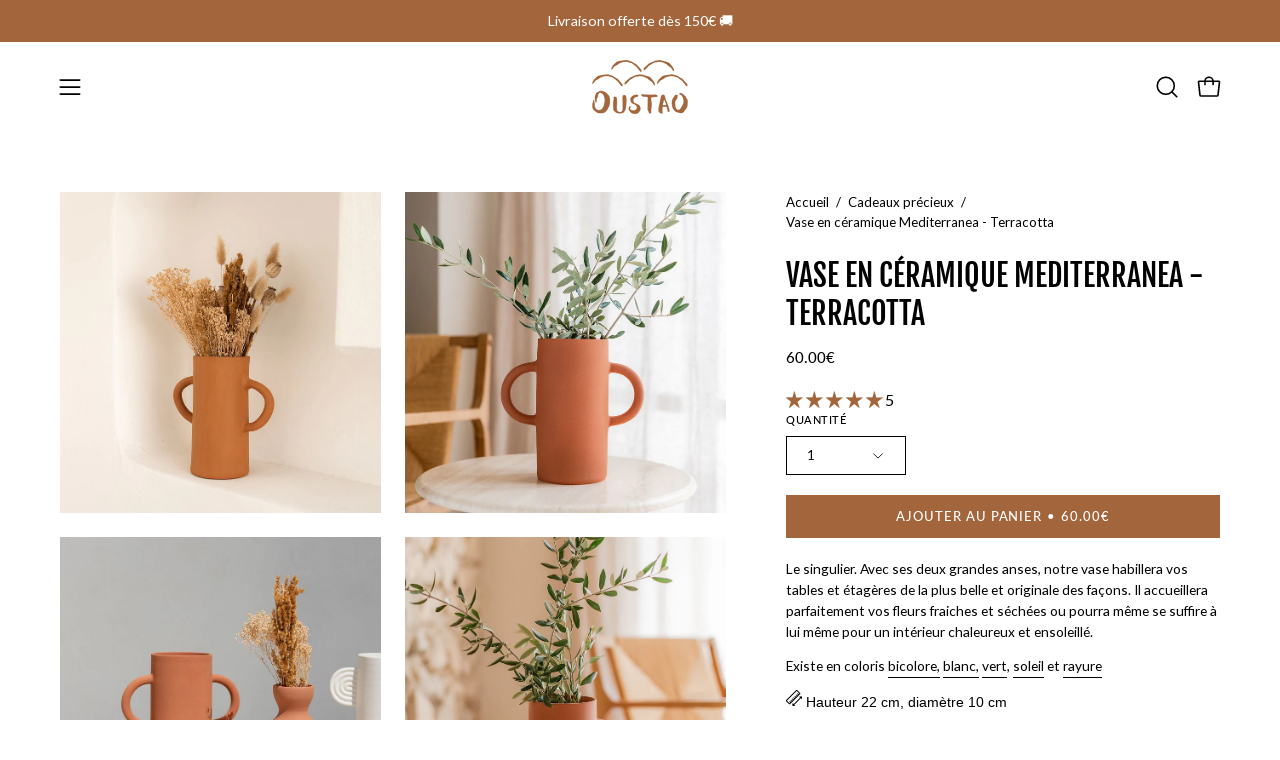

--- FILE ---
content_type: text/html; charset=utf-8
request_url: https://oustao.com/products/vase-avec-anses-uni-en-ceramique-mediterranea-uni-terracotta
body_size: 59560
content:
<!doctype html>
<html class="no-js no-touch page-loading" lang="fr">
<head>  <meta charset="utf-8">
  <meta http-equiv='X-UA-Compatible' content='IE=edge'>
  <meta name="viewport" content="width=device-width, height=device-height, initial-scale=1.0, minimum-scale=1.0">
  <link rel="canonical" href="https://oustao.com/products/vase-avec-anses-uni-en-ceramique-mediterranea-uni-terracotta" /><link rel="preconnect" href="https://fonts.shopifycdn.com" crossorigin><link rel="preload" as="font" href="//oustao.com/cdn/fonts/lato/lato_n4.c3b93d431f0091c8be23185e15c9d1fee1e971c5.woff2" type="font/woff2" crossorigin><link rel="preload" as="font" href="//oustao.com/cdn/fonts/fjalla_one/fjallaone_n4.262edaf1abaf5ed669f7ecd26fc3e24707a0ad85.woff2" type="font/woff2" crossorigin><link rel="preload" as="image" href="//oustao.com/cdn/shop/t/34/assets/loading.svg?v=91665432863842511931750253324"><style data-shopify>
  .no-js.page-loading .loading-overlay,
  html:not(.page-loading) .loading-overlay { opacity: 0; visibility: hidden; pointer-events: none; animation: fadeOut 1s ease; transition: visibility 0s linear 1s; }

  .loading-overlay { position: fixed; top: 0; left: 0; z-index: 99999; width: 100vw; height: 100vh; display: flex; align-items: center; justify-content: center; background: var(--overlay-bg, var(--COLOR-BLACK-WHITE)); }</style><style data-shopify>.loader__image__holder { position: absolute; top: 0; left: 0; width: 100%; height: 100%; font-size: 0; display: none; align-items: center; justify-content: center; animation: pulse-loading 2s infinite ease-in-out; }
    .loader__image__holder:has(.loader__image--fallback) { animation: none; }
    .loading-image .loader__image__holder { display: flex; }
    .loader__image { max-width: 150px; height: auto; object-fit: contain; }
    .loading-image .loader__image--fallback { width: 150px; height: 150px; max-width: 150px; mask: var(--loading-svg) center center/contain no-repeat; background: var(--overlay-bg-svg, var(--COLOR-WHITE-BLACK)); }</style><script>
    const loadingAppearance = "always";
    const loaded = sessionStorage.getItem('loaded');

    if (loadingAppearance === 'once') {
      if (loaded === null) {
        sessionStorage.setItem('loaded', true);
        document.documentElement.classList.add('loading-image');
      }
    } else {
      document.documentElement.classList.add('loading-image');
    }
  </script><link rel="shortcut icon" href="//oustao.com/cdn/shop/files/Favicon-Oustao-Terracotta_32x32.png?v=1642082032" type="image/png" />
  <title>Vase avec anses en céramique Mediterranea - Uni terracotta | Oustao</title><meta name="description" content="Vase avec anses uni terracotta en céramique fabriqué à la main de façon artisanale. Chaque pièce est unique. Existe en version blanche ou terracotta.">

<meta property="og:site_name" content="Oustao">
<meta property="og:url" content="https://oustao.com/products/vase-avec-anses-uni-en-ceramique-mediterranea-uni-terracotta">
<meta property="og:title" content="Vase avec anses en céramique Mediterranea - Uni terracotta | Oustao">
<meta property="og:type" content="product">
<meta property="og:description" content="Vase avec anses uni terracotta en céramique fabriqué à la main de façon artisanale. Chaque pièce est unique. Existe en version blanche ou terracotta."><meta property="og:image" content="http://oustao.com/cdn/shop/files/vase-en-ceramique-mediterranea-terracotta-647716.jpg?v=1718011377">
  <meta property="og:image:secure_url" content="https://oustao.com/cdn/shop/files/vase-en-ceramique-mediterranea-terracotta-647716.jpg?v=1718011377">
  <meta property="og:image:width" content="1024">
  <meta property="og:image:height" content="1024"><meta property="og:price:amount" content="60.00">
  <meta property="og:price:currency" content="EUR"><meta name="twitter:card" content="summary_large_image">
<meta name="twitter:title" content="Vase avec anses en céramique Mediterranea - Uni terracotta | Oustao">
<meta name="twitter:description" content="Vase avec anses uni terracotta en céramique fabriqué à la main de façon artisanale. Chaque pièce est unique. Existe en version blanche ou terracotta."><style data-shopify>@font-face {
  font-family: "Fjalla One";
  font-weight: 400;
  font-style: normal;
  font-display: swap;
  src: url("//oustao.com/cdn/fonts/fjalla_one/fjallaone_n4.262edaf1abaf5ed669f7ecd26fc3e24707a0ad85.woff2") format("woff2"),
       url("//oustao.com/cdn/fonts/fjalla_one/fjallaone_n4.f67f40342efd2b34cae019d50b4b5c4da6fc5da7.woff") format("woff");
}

@font-face {
  font-family: Lato;
  font-weight: 400;
  font-style: normal;
  font-display: swap;
  src: url("//oustao.com/cdn/fonts/lato/lato_n4.c3b93d431f0091c8be23185e15c9d1fee1e971c5.woff2") format("woff2"),
       url("//oustao.com/cdn/fonts/lato/lato_n4.d5c00c781efb195594fd2fd4ad04f7882949e327.woff") format("woff");
}

@font-face {
  font-family: Lato;
  font-weight: 400;
  font-style: normal;
  font-display: swap;
  src: url("//oustao.com/cdn/fonts/lato/lato_n4.c3b93d431f0091c8be23185e15c9d1fee1e971c5.woff2") format("woff2"),
       url("//oustao.com/cdn/fonts/lato/lato_n4.d5c00c781efb195594fd2fd4ad04f7882949e327.woff") format("woff");
}









  @font-face {
  font-family: Lato;
  font-weight: 100;
  font-style: normal;
  font-display: swap;
  src: url("//oustao.com/cdn/fonts/lato/lato_n1.28c16a27f5f7a3fc1b44cb5df6b7bbb1852b715f.woff2") format("woff2"),
       url("//oustao.com/cdn/fonts/lato/lato_n1.bf54aec592a20656da3762a257204a332a144371.woff") format("woff");
}




  @font-face {
  font-family: Lato;
  font-weight: 500;
  font-style: normal;
  font-display: swap;
  src: url("//oustao.com/cdn/fonts/lato/lato_n5.b2fec044fbe05725e71d90882e5f3b21dae2efbd.woff2") format("woff2"),
       url("//oustao.com/cdn/fonts/lato/lato_n5.f25a9a5c73ff9372e69074488f99e8ac702b5447.woff") format("woff");
}




  @font-face {
  font-family: Lato;
  font-weight: 400;
  font-style: italic;
  font-display: swap;
  src: url("//oustao.com/cdn/fonts/lato/lato_i4.09c847adc47c2fefc3368f2e241a3712168bc4b6.woff2") format("woff2"),
       url("//oustao.com/cdn/fonts/lato/lato_i4.3c7d9eb6c1b0a2bf62d892c3ee4582b016d0f30c.woff") format("woff");
}




  @font-face {
  font-family: Lato;
  font-weight: 700;
  font-style: italic;
  font-display: swap;
  src: url("//oustao.com/cdn/fonts/lato/lato_i7.16ba75868b37083a879b8dd9f2be44e067dfbf92.woff2") format("woff2"),
       url("//oustao.com/cdn/fonts/lato/lato_i7.4c07c2b3b7e64ab516aa2f2081d2bb0366b9dce8.woff") format("woff");
}




  @font-face {
  font-family: Lato;
  font-weight: 500;
  font-style: normal;
  font-display: swap;
  src: url("//oustao.com/cdn/fonts/lato/lato_n5.b2fec044fbe05725e71d90882e5f3b21dae2efbd.woff2") format("woff2"),
       url("//oustao.com/cdn/fonts/lato/lato_n5.f25a9a5c73ff9372e69074488f99e8ac702b5447.woff") format("woff");
}


:root {--COLOR-PRIMARY-OPPOSITE: #ffffff;
  --COLOR-PRIMARY-OPPOSITE-ALPHA-20: rgba(255, 255, 255, 0.2);
  --COLOR-PRIMARY-LIGHTEN-DARKEN-ALPHA-20: rgba(192, 127, 82, 0.2);
  --COLOR-PRIMARY-LIGHTEN-DARKEN-ALPHA-30: rgba(192, 127, 82, 0.3);

  --PRIMARY-BUTTONS-COLOR-BG: #a3663c;
  --PRIMARY-BUTTONS-COLOR-TEXT: #ffffff;
  --PRIMARY-BUTTONS-COLOR-TEXT-ALPHA-10: rgba(255, 255, 255, 0.1);
  --PRIMARY-BUTTONS-COLOR-BORDER: #a3663c;

  --PRIMARY-BUTTONS-COLOR-LIGHTEN-DARKEN: #c07f52;

  --PRIMARY-BUTTONS-COLOR-ALPHA-05: rgba(163, 102, 60, 0.05);
  --PRIMARY-BUTTONS-COLOR-ALPHA-10: rgba(163, 102, 60, 0.1);
  --PRIMARY-BUTTONS-COLOR-ALPHA-50: rgba(163, 102, 60, 0.5);--COLOR-SECONDARY-OPPOSITE: #ffffff;
  --COLOR-SECONDARY-OPPOSITE-ALPHA-20: rgba(255, 255, 255, 0.2);
  --COLOR-SECONDARY-LIGHTEN-DARKEN-ALPHA-20: rgba(192, 127, 82, 0.2);
  --COLOR-SECONDARY-LIGHTEN-DARKEN-ALPHA-30: rgba(192, 127, 82, 0.3);

  --SECONDARY-BUTTONS-COLOR-BG: #a3663c;
  --SECONDARY-BUTTONS-COLOR-TEXT: #ffffff;
  --SECONDARY-BUTTONS-COLOR-TEXT-ALPHA-10: rgba(255, 255, 255, 0.1);
  --SECONDARY-BUTTONS-COLOR-BORDER: #a3663c;

  --SECONDARY-BUTTONS-COLOR-ALPHA-05: rgba(163, 102, 60, 0.05);
  --SECONDARY-BUTTONS-COLOR-ALPHA-10: rgba(163, 102, 60, 0.1);
  --SECONDARY-BUTTONS-COLOR-ALPHA-50: rgba(163, 102, 60, 0.5);--OUTLINE-BUTTONS-PRIMARY-BG: transparent;
  --OUTLINE-BUTTONS-PRIMARY-TEXT: #a3663c;
  --OUTLINE-BUTTONS-PRIMARY-TEXT-ALPHA-10: rgba(163, 102, 60, 0.1);
  --OUTLINE-BUTTONS-PRIMARY-BORDER: #a3663c;
  --OUTLINE-BUTTONS-PRIMARY-BG-HOVER: rgba(192, 127, 82, 0.2);

  --OUTLINE-BUTTONS-SECONDARY-BG: transparent;
  --OUTLINE-BUTTONS-SECONDARY-TEXT: #a3663c;
  --OUTLINE-BUTTONS-SECONDARY-TEXT-ALPHA-10: rgba(163, 102, 60, 0.1);
  --OUTLINE-BUTTONS-SECONDARY-BORDER: #a3663c;
  --OUTLINE-BUTTONS-SECONDARY-BG-HOVER: rgba(192, 127, 82, 0.2);

  --OUTLINE-BUTTONS-WHITE-BG: transparent;
  --OUTLINE-BUTTONS-WHITE-TEXT: #ffffff;
  --OUTLINE-BUTTONS-WHITE-TEXT-ALPHA-10: rgba(255, 255, 255, 0.1);
  --OUTLINE-BUTTONS-WHITE-BORDER: #ffffff;

  --OUTLINE-BUTTONS-BLACK-BG: transparent;
  --OUTLINE-BUTTONS-BLACK-TEXT: #000000;
  --OUTLINE-BUTTONS-BLACK-TEXT-ALPHA-10: rgba(0, 0, 0, 0.1);
  --OUTLINE-BUTTONS-BLACK-BORDER: #000000;--OUTLINE-SOLID-BUTTONS-PRIMARY-BG: #a3663c;
  --OUTLINE-SOLID-BUTTONS-PRIMARY-TEXT: #ffffff;
  --OUTLINE-SOLID-BUTTONS-PRIMARY-TEXT-ALPHA-10: rgba(255, 255, 255, 0.1);
  --OUTLINE-SOLID-BUTTONS-PRIMARY-BORDER: #ffffff;
  --OUTLINE-SOLID-BUTTONS-PRIMARY-BG-HOVER: rgba(255, 255, 255, 0.2);

  --OUTLINE-SOLID-BUTTONS-SECONDARY-BG: #a3663c;
  --OUTLINE-SOLID-BUTTONS-SECONDARY-TEXT: #ffffff;
  --OUTLINE-SOLID-BUTTONS-SECONDARY-TEXT-ALPHA-10: rgba(255, 255, 255, 0.1);
  --OUTLINE-SOLID-BUTTONS-SECONDARY-BORDER: #ffffff;
  --OUTLINE-SOLID-BUTTONS-SECONDARY-BG-HOVER: rgba(255, 255, 255, 0.2);

  --OUTLINE-SOLID-BUTTONS-WHITE-BG: #ffffff;
  --OUTLINE-SOLID-BUTTONS-WHITE-TEXT: #000000;
  --OUTLINE-SOLID-BUTTONS-WHITE-TEXT-ALPHA-10: rgba(0, 0, 0, 0.1);
  --OUTLINE-SOLID-BUTTONS-WHITE-BORDER: #000000;

  --OUTLINE-SOLID-BUTTONS-BLACK-BG: #000000;
  --OUTLINE-SOLID-BUTTONS-BLACK-TEXT: #ffffff;
  --OUTLINE-SOLID-BUTTONS-BLACK-TEXT-ALPHA-10: rgba(255, 255, 255, 0.1);
  --OUTLINE-SOLID-BUTTONS-BLACK-BORDER: #ffffff;--COLOR-HEADING: #000000;
  --COLOR-TEXT: #000000;
  --COLOR-TEXT-DARKEN: #000000;
  --COLOR-TEXT-LIGHTEN: #333333;
  --COLOR-TEXT-ALPHA-5: rgba(0, 0, 0, 0.05);
  --COLOR-TEXT-ALPHA-8: rgba(0, 0, 0, 0.08);
  --COLOR-TEXT-ALPHA-10: rgba(0, 0, 0, 0.1);
  --COLOR-TEXT-ALPHA-15: rgba(0, 0, 0, 0.15);
  --COLOR-TEXT-ALPHA-20: rgba(0, 0, 0, 0.2);
  --COLOR-TEXT-ALPHA-25: rgba(0, 0, 0, 0.25);
  --COLOR-TEXT-ALPHA-50: rgba(0, 0, 0, 0.5);
  --COLOR-TEXT-ALPHA-60: rgba(0, 0, 0, 0.6);
  --COLOR-TEXT-ALPHA-85: rgba(0, 0, 0, 0.85);

  --COLOR-BG: #ffffff;
  --COLOR-BG-ALPHA-25: rgba(255, 255, 255, 0.25);
  --COLOR-BG-ALPHA-35: rgba(255, 255, 255, 0.35);
  --COLOR-BG-ALPHA-60: rgba(255, 255, 255, 0.6);
  --COLOR-BG-ALPHA-65: rgba(255, 255, 255, 0.65);
  --COLOR-BG-ALPHA-85: rgba(255, 255, 255, 0.85);
  --COLOR-BG-DARKEN: #e6e6e6;
  --COLOR-BG-LIGHTEN-DARKEN: #e6e6e6;
  --COLOR-BG-LIGHTEN-DARKEN-SHIMMER-BG: #fafafa;
  --COLOR-BG-LIGHTEN-DARKEN-SHIMMER-EFFECT: #f5f5f5;
  --COLOR-BG-LIGHTEN-DARKEN-SHIMMER-ENHANCEMENT: #000000;
  --COLOR-BG-LIGHTEN-DARKEN-FOREGROUND: #f7f7f7;
  --COLOR-BG-LIGHTEN-DARKEN-HIGHLIGHT: #efe0d3;
  --COLOR-BG-LIGHTEN-DARKEN-SEARCH-LOADER: #cccccc;
  --COLOR-BG-LIGHTEN-DARKEN-SEARCH-LOADER-LINE: #e6e6e6;
  --COLOR-BG-LIGHTEN-DARKEN-2: #cdcdcd;
  --COLOR-BG-LIGHTEN-DARKEN-3: #c0c0c0;
  --COLOR-BG-LIGHTEN-DARKEN-4: #b3b3b3;
  --COLOR-BG-LIGHTEN-DARKEN-5: #a6a6a6;
  --COLOR-BG-LIGHTEN-DARKEN-6: #9a9a9a;
  --COLOR-BG-LIGHTEN-DARKEN-CONTRAST: #b3b3b3;
  --COLOR-BG-LIGHTEN-DARKEN-CONTRAST-2: #a6a6a6;
  --COLOR-BG-LIGHTEN-DARKEN-CONTRAST-3: #999999;
  --COLOR-BG-LIGHTEN-DARKEN-CONTRAST-4: #8c8c8c;
  --COLOR-BG-LIGHTEN-DARKEN-CONTRAST-5: #808080;
  --COLOR-BG-LIGHTEN-DARKEN-CONTRAST-6: #737373;

  --COLOR-BG-SECONDARY: #efe0d3;
  --COLOR-BG-SECONDARY-LIGHTEN-DARKEN: #e1c6ae;
  --COLOR-BG-SECONDARY-LIGHTEN-DARKEN-CONTRAST: #8f5e34;

  --COLOR-INPUT-BG: #ffffff;

  --COLOR-ACCENT: #a3663c;
  --COLOR-ACCENT-TEXT: #fff;
  --COLOR-ACCENT-MIX-ALPHA: rgba(82, 51, 30, 0.1);

  --COLOR-BORDER: #000000;
  --COLOR-BORDER-ALPHA-15: rgba(0, 0, 0, 0.15);
  --COLOR-BORDER-ALPHA-30: rgba(0, 0, 0, 0.3);
  --COLOR-BORDER-ALPHA-50: rgba(0, 0, 0, 0.5);
  --COLOR-BORDER-ALPHA-65: rgba(0, 0, 0, 0.65);
  --COLOR-BORDER-LIGHTEN-DARKEN: #4d4d4d;
  --COLOR-BORDER-HAIRLINE: #f7f7f7;

  --COLOR-SALE-BG: #a3663c;
  --COLOR-SALE-TEXT: #ffffff;
  --COLOR-CUSTOM-BG: #a3663c;
  --COLOR-CUSTOM-TEXT: #ffffff;
  --COLOR-SOLD-BG: #a3663c;
  --COLOR-SOLD-TEXT: #ffffff;
  --COLOR-SAVING-BG: #a3663c;
  --COLOR-SAVING-TEXT: #ffffff;

  --COLOR-WHITE-BLACK: #fff;
  --COLOR-BLACK-WHITE: #000;
  --COLOR-BLACK-WHITE-ALPHA-25: rgba(0, 0, 0, 0.25);
  --COLOR-BLACK-WHITE-ALPHA-34: rgba(0, 0, 0, 0.34);
  --COLOR-BG-OVERLAY: rgba(255, 255, 255, 0.5);--COLOR-DISABLED-GREY: rgba(0, 0, 0, 0.05);
  --COLOR-DISABLED-GREY-DARKEN: rgba(0, 0, 0, 0.45);
  --COLOR-ERROR: #D02E2E;
  --COLOR-ERROR-BG: #f3cbcb;
  --COLOR-SUCCESS: #56AD6A;
  --COLOR-SUCCESS-BG: #ECFEF0;
  --COLOR-WARN: #ECBD5E;
  --COLOR-TRANSPARENT: rgba(255, 255, 255, 0);

  --COLOR-WHITE: #ffffff;
  --COLOR-WHITE-DARKEN: #f2f2f2;
  --COLOR-WHITE-ALPHA-10: rgba(255, 255, 255, 0.1);
  --COLOR-WHITE-ALPHA-20: rgba(255, 255, 255, 0.2);
  --COLOR-WHITE-ALPHA-25: rgba(255, 255, 255, 0.25);
  --COLOR-WHITE-ALPHA-50: rgba(255, 255, 255, 0.5);
  --COLOR-WHITE-ALPHA-60: rgba(255, 255, 255, 0.6);
  --COLOR-BLACK: #000000;
  --COLOR-BLACK-LIGHTEN: #1a1a1a;
  --COLOR-BLACK-ALPHA-10: rgba(0, 0, 0, 0.1);
  --COLOR-BLACK-ALPHA-20: rgba(0, 0, 0, 0.2);
  --COLOR-BLACK-ALPHA-25: rgba(0, 0, 0, 0.25);
  --COLOR-BLACK-ALPHA-50: rgba(0, 0, 0, 0.5);
  --COLOR-BLACK-ALPHA-60: rgba(0, 0, 0, 0.6);--FONT-STACK-BODY: Lato, sans-serif;
  --FONT-STYLE-BODY: normal;
  --FONT-STYLE-BODY-ITALIC: italic;
  --FONT-ADJUST-BODY: 0.95;

  --FONT-WEIGHT-BODY: 400;
  --FONT-WEIGHT-BODY-LIGHT: 100;
  --FONT-WEIGHT-BODY-MEDIUM: 700;
  --FONT-WEIGHT-BODY-BOLD: 500;

  --FONT-STACK-HEADING: "Fjalla One", sans-serif;
  --FONT-STYLE-HEADING: normal;
  --FONT-STYLE-HEADING-ITALIC: italic;
  --FONT-ADJUST-HEADING: 1.0;

  --FONT-WEIGHT-HEADING: 400;
  --FONT-WEIGHT-HEADING-LIGHT: 300;
  --FONT-WEIGHT-HEADING-MEDIUM: 500;
  --FONT-WEIGHT-HEADING-BOLD: 600;

  --FONT-STACK-NAV: Lato, sans-serif;
  --FONT-STYLE-NAV: normal;
  --FONT-STYLE-NAV-ITALIC: italic;
  --FONT-ADJUST-NAV: 1.1;
  --FONT-ADJUST-NAV-TOP-LEVEL: 0.9;

  --FONT-WEIGHT-NAV: 400;
  --FONT-WEIGHT-NAV-LIGHT: 100;
  --FONT-WEIGHT-NAV-MEDIUM: 700;
  --FONT-WEIGHT-NAV-BOLD: 500;

  --FONT-ADJUST-PRODUCT-GRID: 0.9;
  --FONT-ADJUST-PRODUCT-GRID-HEADING: 0.9;

  --FONT-ADJUST-BADGES: 0.95;

  --FONT-STACK-BUTTON: Lato, sans-serif;
  --FONT-STYLE-BUTTON: normal;
  --FONT-STYLE-BUTTON-ITALIC: italic;
  --FONT-ADJUST-BUTTON: 0.8;

  --FONT-WEIGHT-BUTTON: 500;
  --FONT-WEIGHT-BUTTON-MEDIUM: 700;
  --FONT-WEIGHT-BUTTON-BOLD: 500;

  --FONT-STACK-SUBHEADING: Lato, sans-serif;
  --FONT-STYLE-SUBHEADING: normal;
  --FONT-ADJUST-SUBHEADING: 0.95;

  --FONT-WEIGHT-SUBHEADING: 400;
  --FONT-WEIGHT-SUBHEADING-BOLD: 500;

  --FONT-STACK-LABEL: Lato, sans-serif;
  --FONT-STYLE-LABEL: normal;
  --FONT-ADJUST-LABEL: 0.65;

  --FONT-WEIGHT-LABEL: 500;

  --LETTER-SPACING-NAV: 0.0em;
  --LETTER-SPACING-SUBHEADING: 0.1em;
  --LETTER-SPACING-BUTTON: 0.075em;
  --LETTER-SPACING-LABEL: 0.05em;

  --BUTTON-TEXT-CAPS: uppercase;
  --HEADING-TEXT-CAPS: uppercase;
  --SUBHEADING-TEXT-CAPS: uppercase;
  --LABEL-TEXT-CAPS: uppercase;--FONT-SIZE-INPUT: 1rem;--RADIUS: 0px;
  --RADIUS-SMALL: 0px;
  --RADIUS-TINY: 0px;
  --RADIUS-BADGE: 0px;
  --RADIUS-CHECKBOX: 0px;
  --RADIUS-TEXTAREA: 0px;--PRODUCT-MEDIA-PADDING-TOP: 100%;--BORDER-WIDTH: 1px;--STROKE-WIDTH: 12px;--SITE-WIDTH: 1440px;
  --SITE-WIDTH-NARROW: 840px;--COLOR-UPSELLS-BG: #efe0d3;
  --COLOR-UPSELLS-TEXT: #000000;
  --COLOR-UPSELLS-TEXT-LIGHTEN: #333333;
  --COLOR-UPSELLS-DISABLED-GREY-DARKEN: rgba(0, 0, 0, 0.45);
  --UPSELLS-HEIGHT: 100px;
  --UPSELLS-IMAGE-WIDTH: 30%;--ICON-ARROW-RIGHT: url( "//oustao.com/cdn/shop/t/34/assets/icon-chevron-right.svg?v=115618353204357621731750253324" );--loading-svg: url( "//oustao.com/cdn/shop/t/34/assets/loading.svg?v=91665432863842511931750253324" );
  --icon-check: url( "//oustao.com/cdn/shop/t/34/assets/icon-check.svg?v=175316081881880408121750253324" );
  --icon-check-swatch: url( "//oustao.com/cdn/shop/t/34/assets/icon-check-swatch.svg?v=131897745589030387781750253324" );
  --icon-zoom-in: url( "//oustao.com/cdn/shop/t/34/assets/icon-zoom-in.svg?v=157433013461716915331750253324" );
  --icon-zoom-out: url( "//oustao.com/cdn/shop/t/34/assets/icon-zoom-out.svg?v=164909107869959372931750253324" );--collection-sticky-bar-height: 0px;
  --collection-image-padding-top: 60%;

  --drawer-width: 400px;
  --drawer-transition: transform 0.4s cubic-bezier(0.46, 0.01, 0.32, 1);--gutter: 60px;
  --gutter-mobile: 20px;
  --grid-gutter: 20px;
  --grid-gutter-mobile: 35px;--inner: 20px;
  --inner-tablet: 18px;
  --inner-mobile: 16px;--grid: repeat(4, minmax(0, 1fr));
  --grid-tablet: repeat(3, minmax(0, 1fr));
  --grid-mobile: repeat(2, minmax(0, 1fr));
  --megamenu-grid: repeat(4, minmax(0, 1fr));
  --grid-row: 1 / span 4;--scrollbar-width: 0px;--overlay: #000;
  --overlay-opacity: 1;--swatch-width: 38px;
  --swatch-height: 26px;
  --swatch-size: 32px;
  --swatch-size-mobile: 30px;

  
  --move-offset: 20px;

  
  --autoplay-speed: 2200ms;
}


</style><link href="//oustao.com/cdn/shop/t/34/assets/theme.css?v=157019374451074746051750253324" rel="stylesheet" type="text/css" media="all" /><script type="text/javascript">
    if (window.MSInputMethodContext && document.documentMode) {
      var scripts = document.getElementsByTagName('script')[0];
      var polyfill = document.createElement("script");
      polyfill.defer = true;
      polyfill.src = "//oustao.com/cdn/shop/t/34/assets/ie11.js?v=164037955086922138091750253324";

      scripts.parentNode.insertBefore(polyfill, scripts);

      document.documentElement.classList.add('ie11');
    } else {
      document.documentElement.className = document.documentElement.className.replace('no-js', 'js');
    }

    let root = '/';
    if (root[root.length - 1] !== '/') {
      root = `${root}/`;
    }

    window.theme = {
      routes: {
        root: root,
        cart_url: "\/cart",
        cart_add_url: "\/cart\/add",
        cart_change_url: "\/cart\/change",
        shop_url: "https:\/\/oustao.com",
        searchUrl: '/search',
        predictiveSearchUrl: '/search/suggest',
        product_recommendations_url: "\/recommendations\/products"
      },
      assets: {
        photoswipe: '//oustao.com/cdn/shop/t/34/assets/photoswipe.js?v=162613001030112971491750253324',
        smoothscroll: '//oustao.com/cdn/shop/t/34/assets/smoothscroll.js?v=37906625415260927261750253324',
        no_image: "//oustao.com/cdn/shopifycloud/storefront/assets/no-image-2048-a2addb12_1024x.gif",
        swatches: '//oustao.com/cdn/shop/t/34/assets/swatches.json?v=108341084980828767351750253324',
        base: "//oustao.com/cdn/shop/t/34/assets/"
      },
      strings: {
        add_to_cart: "Ajouter au panier",
        cart_acceptance_error: "Vous devez accepter nos termes et conditions.",
        cart_empty: "Votre panier est actuellement vide.",
        cart_price: "Prix",
        cart_quantity: "Quantité",
        cart_items_one: "{{ count }} Objet",
        cart_items_many: "{{ count }} Objets",
        cart_title: "Panier",
        cart_total: "Totale",
        continue_shopping: "Continuer vos achats",
        free: "Gratuit",
        limit_error: "Désolé, il semble que nous n’ayons pas assez de ce produit.",
        preorder: "Pré-commander",
        remove: "Retirer",
        sale_badge_text: "Promo",
        saving_badge: "Prix Doux",
        saving_up_to_badge: "Prix Doux",
        sold_out: "Épuisé",
        subscription: "Abonnement",
        unavailable: "Indisponible",
        unit_price_label: "Prix ​​unitaire",
        unit_price_separator: "par",
        zero_qty_error: "La quantité doit être supérieur à 0.",
        delete_confirm: "Êtes-vous certain(e) de vouloir supprimer cette adresse ?",
        newsletter_product_availability: "Me notifier de sa disponibilité "
      },
      icons: {
        plus: '<svg aria-hidden="true" focusable="false" role="presentation" class="icon icon-toggle-plus" viewBox="0 0 192 192"><path d="M30 96h132M96 30v132" stroke="currentColor" stroke-linecap="round" stroke-linejoin="round"/></svg>',
        minus: '<svg aria-hidden="true" focusable="false" role="presentation" class="icon icon-toggle-minus" viewBox="0 0 192 192"><path d="M30 96h132" stroke="currentColor" stroke-linecap="round" stroke-linejoin="round"/></svg>',
        close: '<svg aria-hidden="true" focusable="false" role="presentation" class="icon icon-close" viewBox="0 0 192 192"><path d="M150 42 42 150M150 150 42 42" stroke="currentColor" stroke-linecap="round" stroke-linejoin="round"/></svg>'
      },
      settings: {
        animationsEnabled: false,
        cartType: "drawer",
        enableAcceptTerms: false,
        enableInfinityScroll: true,
        enablePaymentButton: false,
        gridImageSize: "cover",
        gridImageAspectRatio: 1,
        mobileMenuBehaviour: "link",
        productGridHover: "image",
        savingBadgeType: "percentage",
        showSaleBadge: true,
        showSoldBadge: true,
        showSavingBadge: true,
        quickBuy: "none",
        suggestArticles: false,
        suggestCollections: false,
        suggestProducts: true,
        suggestPages: false,
        suggestionsResultsLimit: 5,
        currency_code_enable: false,
        hideInventoryCount: true,
        colorSwatchesType: "native",
        atcButtonShowPrice: true,
      },
      sizes: {
        mobile: 480,
        small: 768,
        large: 1024,
        widescreen: 1440
      },
      moneyFormat: "{{amount}}€",
      moneyWithCurrencyFormat: "{{amount}}€",
      subtotal: 0,
      current_iso_code: "EUR",
      info: {
        name: 'Palo Alto'
      },
      version: '6.0.2'
    };
    window.PaloAlto = window.PaloAlto || {};
    window.slate = window.slate || {};
    window.isHeaderTransparent = false;
    window.stickyHeaderHeight = 60;
    window.lastWindowWidth = window.innerWidth || document.documentElement.clientWidth;
  </script><script src="//oustao.com/cdn/shop/t/34/assets/vendor.js?v=164905933048751944601750253324" defer="defer"></script>
  <script src="//oustao.com/cdn/shop/t/34/assets/theme.js?v=96876053026074616611750253324" defer="defer"></script><script>window.performance && window.performance.mark && window.performance.mark('shopify.content_for_header.start');</script><meta name="facebook-domain-verification" content="q4apy1ka3ayxkxxd716tj4o0r3etwj">
<meta id="shopify-digital-wallet" name="shopify-digital-wallet" content="/48968269976/digital_wallets/dialog">
<meta name="shopify-checkout-api-token" content="54b0eb70ae718fed857901bb116b2a19">
<meta id="in-context-paypal-metadata" data-shop-id="48968269976" data-venmo-supported="false" data-environment="production" data-locale="fr_FR" data-paypal-v4="true" data-currency="EUR">
<link rel="alternate" type="application/json+oembed" href="https://oustao.com/products/vase-avec-anses-uni-en-ceramique-mediterranea-uni-terracotta.oembed">
<script async="async" src="/checkouts/internal/preloads.js?locale=fr-FR"></script>
<link rel="preconnect" href="https://shop.app" crossorigin="anonymous">
<script async="async" src="https://shop.app/checkouts/internal/preloads.js?locale=fr-FR&shop_id=48968269976" crossorigin="anonymous"></script>
<script id="apple-pay-shop-capabilities" type="application/json">{"shopId":48968269976,"countryCode":"FR","currencyCode":"EUR","merchantCapabilities":["supports3DS"],"merchantId":"gid:\/\/shopify\/Shop\/48968269976","merchantName":"Oustao","requiredBillingContactFields":["postalAddress","email","phone"],"requiredShippingContactFields":["postalAddress","email","phone"],"shippingType":"shipping","supportedNetworks":["visa","masterCard","amex","maestro"],"total":{"type":"pending","label":"Oustao","amount":"1.00"},"shopifyPaymentsEnabled":true,"supportsSubscriptions":true}</script>
<script id="shopify-features" type="application/json">{"accessToken":"54b0eb70ae718fed857901bb116b2a19","betas":["rich-media-storefront-analytics"],"domain":"oustao.com","predictiveSearch":true,"shopId":48968269976,"locale":"fr"}</script>
<script>var Shopify = Shopify || {};
Shopify.shop = "oustao.myshopify.com";
Shopify.locale = "fr";
Shopify.currency = {"active":"EUR","rate":"1.0"};
Shopify.country = "FR";
Shopify.theme = {"name":"Palo Alto - PC II","id":176512565584,"schema_name":"Palo Alto","schema_version":"6.0.2","theme_store_id":777,"role":"main"};
Shopify.theme.handle = "null";
Shopify.theme.style = {"id":null,"handle":null};
Shopify.cdnHost = "oustao.com/cdn";
Shopify.routes = Shopify.routes || {};
Shopify.routes.root = "/";</script>
<script type="module">!function(o){(o.Shopify=o.Shopify||{}).modules=!0}(window);</script>
<script>!function(o){function n(){var o=[];function n(){o.push(Array.prototype.slice.apply(arguments))}return n.q=o,n}var t=o.Shopify=o.Shopify||{};t.loadFeatures=n(),t.autoloadFeatures=n()}(window);</script>
<script>
  window.ShopifyPay = window.ShopifyPay || {};
  window.ShopifyPay.apiHost = "shop.app\/pay";
  window.ShopifyPay.redirectState = null;
</script>
<script id="shop-js-analytics" type="application/json">{"pageType":"product"}</script>
<script defer="defer" async type="module" src="//oustao.com/cdn/shopifycloud/shop-js/modules/v2/client.init-shop-cart-sync_BcDpqI9l.fr.esm.js"></script>
<script defer="defer" async type="module" src="//oustao.com/cdn/shopifycloud/shop-js/modules/v2/chunk.common_a1Rf5Dlz.esm.js"></script>
<script defer="defer" async type="module" src="//oustao.com/cdn/shopifycloud/shop-js/modules/v2/chunk.modal_Djra7sW9.esm.js"></script>
<script type="module">
  await import("//oustao.com/cdn/shopifycloud/shop-js/modules/v2/client.init-shop-cart-sync_BcDpqI9l.fr.esm.js");
await import("//oustao.com/cdn/shopifycloud/shop-js/modules/v2/chunk.common_a1Rf5Dlz.esm.js");
await import("//oustao.com/cdn/shopifycloud/shop-js/modules/v2/chunk.modal_Djra7sW9.esm.js");

  window.Shopify.SignInWithShop?.initShopCartSync?.({"fedCMEnabled":true,"windoidEnabled":true});

</script>
<script>
  window.Shopify = window.Shopify || {};
  if (!window.Shopify.featureAssets) window.Shopify.featureAssets = {};
  window.Shopify.featureAssets['shop-js'] = {"shop-cart-sync":["modules/v2/client.shop-cart-sync_BLrx53Hf.fr.esm.js","modules/v2/chunk.common_a1Rf5Dlz.esm.js","modules/v2/chunk.modal_Djra7sW9.esm.js"],"init-fed-cm":["modules/v2/client.init-fed-cm_C8SUwJ8U.fr.esm.js","modules/v2/chunk.common_a1Rf5Dlz.esm.js","modules/v2/chunk.modal_Djra7sW9.esm.js"],"shop-cash-offers":["modules/v2/client.shop-cash-offers_BBp_MjBM.fr.esm.js","modules/v2/chunk.common_a1Rf5Dlz.esm.js","modules/v2/chunk.modal_Djra7sW9.esm.js"],"shop-login-button":["modules/v2/client.shop-login-button_Dw6kG_iO.fr.esm.js","modules/v2/chunk.common_a1Rf5Dlz.esm.js","modules/v2/chunk.modal_Djra7sW9.esm.js"],"pay-button":["modules/v2/client.pay-button_BJDaAh68.fr.esm.js","modules/v2/chunk.common_a1Rf5Dlz.esm.js","modules/v2/chunk.modal_Djra7sW9.esm.js"],"shop-button":["modules/v2/client.shop-button_DBWL94V3.fr.esm.js","modules/v2/chunk.common_a1Rf5Dlz.esm.js","modules/v2/chunk.modal_Djra7sW9.esm.js"],"avatar":["modules/v2/client.avatar_BTnouDA3.fr.esm.js"],"init-windoid":["modules/v2/client.init-windoid_77FSIiws.fr.esm.js","modules/v2/chunk.common_a1Rf5Dlz.esm.js","modules/v2/chunk.modal_Djra7sW9.esm.js"],"init-shop-for-new-customer-accounts":["modules/v2/client.init-shop-for-new-customer-accounts_QoC3RJm9.fr.esm.js","modules/v2/client.shop-login-button_Dw6kG_iO.fr.esm.js","modules/v2/chunk.common_a1Rf5Dlz.esm.js","modules/v2/chunk.modal_Djra7sW9.esm.js"],"init-shop-email-lookup-coordinator":["modules/v2/client.init-shop-email-lookup-coordinator_D4ioGzPw.fr.esm.js","modules/v2/chunk.common_a1Rf5Dlz.esm.js","modules/v2/chunk.modal_Djra7sW9.esm.js"],"init-shop-cart-sync":["modules/v2/client.init-shop-cart-sync_BcDpqI9l.fr.esm.js","modules/v2/chunk.common_a1Rf5Dlz.esm.js","modules/v2/chunk.modal_Djra7sW9.esm.js"],"shop-toast-manager":["modules/v2/client.shop-toast-manager_B-eIbpHW.fr.esm.js","modules/v2/chunk.common_a1Rf5Dlz.esm.js","modules/v2/chunk.modal_Djra7sW9.esm.js"],"init-customer-accounts":["modules/v2/client.init-customer-accounts_BcBSUbIK.fr.esm.js","modules/v2/client.shop-login-button_Dw6kG_iO.fr.esm.js","modules/v2/chunk.common_a1Rf5Dlz.esm.js","modules/v2/chunk.modal_Djra7sW9.esm.js"],"init-customer-accounts-sign-up":["modules/v2/client.init-customer-accounts-sign-up_DvG__VHD.fr.esm.js","modules/v2/client.shop-login-button_Dw6kG_iO.fr.esm.js","modules/v2/chunk.common_a1Rf5Dlz.esm.js","modules/v2/chunk.modal_Djra7sW9.esm.js"],"shop-follow-button":["modules/v2/client.shop-follow-button_Dnx6fDH9.fr.esm.js","modules/v2/chunk.common_a1Rf5Dlz.esm.js","modules/v2/chunk.modal_Djra7sW9.esm.js"],"checkout-modal":["modules/v2/client.checkout-modal_BDH3MUqJ.fr.esm.js","modules/v2/chunk.common_a1Rf5Dlz.esm.js","modules/v2/chunk.modal_Djra7sW9.esm.js"],"shop-login":["modules/v2/client.shop-login_CV9Paj8R.fr.esm.js","modules/v2/chunk.common_a1Rf5Dlz.esm.js","modules/v2/chunk.modal_Djra7sW9.esm.js"],"lead-capture":["modules/v2/client.lead-capture_DGQOTB4e.fr.esm.js","modules/v2/chunk.common_a1Rf5Dlz.esm.js","modules/v2/chunk.modal_Djra7sW9.esm.js"],"payment-terms":["modules/v2/client.payment-terms_BQYK7nq4.fr.esm.js","modules/v2/chunk.common_a1Rf5Dlz.esm.js","modules/v2/chunk.modal_Djra7sW9.esm.js"]};
</script>
<script>(function() {
  var isLoaded = false;
  function asyncLoad() {
    if (isLoaded) return;
    isLoaded = true;
    var urls = ["https:\/\/cdn.shopify.com\/s\/files\/1\/0489\/6826\/9976\/t\/25\/assets\/booster_eu_cookie_48968269976.js?v=1697463020\u0026shop=oustao.myshopify.com","https:\/\/storage.nfcube.com\/instafeed-2b2d0c1859a9bd9a1637d6764928f1ba.js?shop=oustao.myshopify.com"];
    for (var i = 0; i < urls.length; i++) {
      var s = document.createElement('script');
      s.type = 'text/javascript';
      s.async = true;
      s.src = urls[i];
      var x = document.getElementsByTagName('script')[0];
      x.parentNode.insertBefore(s, x);
    }
  };
  if(window.attachEvent) {
    window.attachEvent('onload', asyncLoad);
  } else {
    window.addEventListener('load', asyncLoad, false);
  }
})();</script>
<script id="__st">var __st={"a":48968269976,"offset":3600,"reqid":"e058e3d2-2154-48e2-990e-f647d64ad5c6-1769361401","pageurl":"oustao.com\/products\/vase-avec-anses-uni-en-ceramique-mediterranea-uni-terracotta","u":"26c7ddac8781","p":"product","rtyp":"product","rid":7185408721048};</script>
<script>window.ShopifyPaypalV4VisibilityTracking = true;</script>
<script id="captcha-bootstrap">!function(){'use strict';const t='contact',e='account',n='new_comment',o=[[t,t],['blogs',n],['comments',n],[t,'customer']],c=[[e,'customer_login'],[e,'guest_login'],[e,'recover_customer_password'],[e,'create_customer']],r=t=>t.map((([t,e])=>`form[action*='/${t}']:not([data-nocaptcha='true']) input[name='form_type'][value='${e}']`)).join(','),a=t=>()=>t?[...document.querySelectorAll(t)].map((t=>t.form)):[];function s(){const t=[...o],e=r(t);return a(e)}const i='password',u='form_key',d=['recaptcha-v3-token','g-recaptcha-response','h-captcha-response',i],f=()=>{try{return window.sessionStorage}catch{return}},m='__shopify_v',_=t=>t.elements[u];function p(t,e,n=!1){try{const o=window.sessionStorage,c=JSON.parse(o.getItem(e)),{data:r}=function(t){const{data:e,action:n}=t;return t[m]||n?{data:e,action:n}:{data:t,action:n}}(c);for(const[e,n]of Object.entries(r))t.elements[e]&&(t.elements[e].value=n);n&&o.removeItem(e)}catch(o){console.error('form repopulation failed',{error:o})}}const l='form_type',E='cptcha';function T(t){t.dataset[E]=!0}const w=window,h=w.document,L='Shopify',v='ce_forms',y='captcha';let A=!1;((t,e)=>{const n=(g='f06e6c50-85a8-45c8-87d0-21a2b65856fe',I='https://cdn.shopify.com/shopifycloud/storefront-forms-hcaptcha/ce_storefront_forms_captcha_hcaptcha.v1.5.2.iife.js',D={infoText:'Protégé par hCaptcha',privacyText:'Confidentialité',termsText:'Conditions'},(t,e,n)=>{const o=w[L][v],c=o.bindForm;if(c)return c(t,g,e,D).then(n);var r;o.q.push([[t,g,e,D],n]),r=I,A||(h.body.append(Object.assign(h.createElement('script'),{id:'captcha-provider',async:!0,src:r})),A=!0)});var g,I,D;w[L]=w[L]||{},w[L][v]=w[L][v]||{},w[L][v].q=[],w[L][y]=w[L][y]||{},w[L][y].protect=function(t,e){n(t,void 0,e),T(t)},Object.freeze(w[L][y]),function(t,e,n,w,h,L){const[v,y,A,g]=function(t,e,n){const i=e?o:[],u=t?c:[],d=[...i,...u],f=r(d),m=r(i),_=r(d.filter((([t,e])=>n.includes(e))));return[a(f),a(m),a(_),s()]}(w,h,L),I=t=>{const e=t.target;return e instanceof HTMLFormElement?e:e&&e.form},D=t=>v().includes(t);t.addEventListener('submit',(t=>{const e=I(t);if(!e)return;const n=D(e)&&!e.dataset.hcaptchaBound&&!e.dataset.recaptchaBound,o=_(e),c=g().includes(e)&&(!o||!o.value);(n||c)&&t.preventDefault(),c&&!n&&(function(t){try{if(!f())return;!function(t){const e=f();if(!e)return;const n=_(t);if(!n)return;const o=n.value;o&&e.removeItem(o)}(t);const e=Array.from(Array(32),(()=>Math.random().toString(36)[2])).join('');!function(t,e){_(t)||t.append(Object.assign(document.createElement('input'),{type:'hidden',name:u})),t.elements[u].value=e}(t,e),function(t,e){const n=f();if(!n)return;const o=[...t.querySelectorAll(`input[type='${i}']`)].map((({name:t})=>t)),c=[...d,...o],r={};for(const[a,s]of new FormData(t).entries())c.includes(a)||(r[a]=s);n.setItem(e,JSON.stringify({[m]:1,action:t.action,data:r}))}(t,e)}catch(e){console.error('failed to persist form',e)}}(e),e.submit())}));const S=(t,e)=>{t&&!t.dataset[E]&&(n(t,e.some((e=>e===t))),T(t))};for(const o of['focusin','change'])t.addEventListener(o,(t=>{const e=I(t);D(e)&&S(e,y())}));const B=e.get('form_key'),M=e.get(l),P=B&&M;t.addEventListener('DOMContentLoaded',(()=>{const t=y();if(P)for(const e of t)e.elements[l].value===M&&p(e,B);[...new Set([...A(),...v().filter((t=>'true'===t.dataset.shopifyCaptcha))])].forEach((e=>S(e,t)))}))}(h,new URLSearchParams(w.location.search),n,t,e,['guest_login'])})(!0,!0)}();</script>
<script integrity="sha256-4kQ18oKyAcykRKYeNunJcIwy7WH5gtpwJnB7kiuLZ1E=" data-source-attribution="shopify.loadfeatures" defer="defer" src="//oustao.com/cdn/shopifycloud/storefront/assets/storefront/load_feature-a0a9edcb.js" crossorigin="anonymous"></script>
<script crossorigin="anonymous" defer="defer" src="//oustao.com/cdn/shopifycloud/storefront/assets/shopify_pay/storefront-65b4c6d7.js?v=20250812"></script>
<script data-source-attribution="shopify.dynamic_checkout.dynamic.init">var Shopify=Shopify||{};Shopify.PaymentButton=Shopify.PaymentButton||{isStorefrontPortableWallets:!0,init:function(){window.Shopify.PaymentButton.init=function(){};var t=document.createElement("script");t.src="https://oustao.com/cdn/shopifycloud/portable-wallets/latest/portable-wallets.fr.js",t.type="module",document.head.appendChild(t)}};
</script>
<script data-source-attribution="shopify.dynamic_checkout.buyer_consent">
  function portableWalletsHideBuyerConsent(e){var t=document.getElementById("shopify-buyer-consent"),n=document.getElementById("shopify-subscription-policy-button");t&&n&&(t.classList.add("hidden"),t.setAttribute("aria-hidden","true"),n.removeEventListener("click",e))}function portableWalletsShowBuyerConsent(e){var t=document.getElementById("shopify-buyer-consent"),n=document.getElementById("shopify-subscription-policy-button");t&&n&&(t.classList.remove("hidden"),t.removeAttribute("aria-hidden"),n.addEventListener("click",e))}window.Shopify?.PaymentButton&&(window.Shopify.PaymentButton.hideBuyerConsent=portableWalletsHideBuyerConsent,window.Shopify.PaymentButton.showBuyerConsent=portableWalletsShowBuyerConsent);
</script>
<script data-source-attribution="shopify.dynamic_checkout.cart.bootstrap">document.addEventListener("DOMContentLoaded",(function(){function t(){return document.querySelector("shopify-accelerated-checkout-cart, shopify-accelerated-checkout")}if(t())Shopify.PaymentButton.init();else{new MutationObserver((function(e,n){t()&&(Shopify.PaymentButton.init(),n.disconnect())})).observe(document.body,{childList:!0,subtree:!0})}}));
</script>
<link id="shopify-accelerated-checkout-styles" rel="stylesheet" media="screen" href="https://oustao.com/cdn/shopifycloud/portable-wallets/latest/accelerated-checkout-backwards-compat.css" crossorigin="anonymous">
<style id="shopify-accelerated-checkout-cart">
        #shopify-buyer-consent {
  margin-top: 1em;
  display: inline-block;
  width: 100%;
}

#shopify-buyer-consent.hidden {
  display: none;
}

#shopify-subscription-policy-button {
  background: none;
  border: none;
  padding: 0;
  text-decoration: underline;
  font-size: inherit;
  cursor: pointer;
}

#shopify-subscription-policy-button::before {
  box-shadow: none;
}

      </style>

<script>window.performance && window.performance.mark && window.performance.mark('shopify.content_for_header.end');</script>
<!-- BEGIN app block: shopify://apps/instafeed/blocks/head-block/c447db20-095d-4a10-9725-b5977662c9d5 --><link rel="preconnect" href="https://cdn.nfcube.com/">
<link rel="preconnect" href="https://scontent.cdninstagram.com/">


  <script>
    document.addEventListener('DOMContentLoaded', function () {
      let instafeedScript = document.createElement('script');

      
        instafeedScript.src = 'https://storage.nfcube.com/instafeed-2b2d0c1859a9bd9a1637d6764928f1ba.js';
      

      document.body.appendChild(instafeedScript);
    });
  </script>





<!-- END app block --><!-- BEGIN app block: shopify://apps/klaviyo-email-marketing-sms/blocks/klaviyo-onsite-embed/2632fe16-c075-4321-a88b-50b567f42507 -->












  <script async src="https://static.klaviyo.com/onsite/js/ScuQub/klaviyo.js?company_id=ScuQub"></script>
  <script>!function(){if(!window.klaviyo){window._klOnsite=window._klOnsite||[];try{window.klaviyo=new Proxy({},{get:function(n,i){return"push"===i?function(){var n;(n=window._klOnsite).push.apply(n,arguments)}:function(){for(var n=arguments.length,o=new Array(n),w=0;w<n;w++)o[w]=arguments[w];var t="function"==typeof o[o.length-1]?o.pop():void 0,e=new Promise((function(n){window._klOnsite.push([i].concat(o,[function(i){t&&t(i),n(i)}]))}));return e}}})}catch(n){window.klaviyo=window.klaviyo||[],window.klaviyo.push=function(){var n;(n=window._klOnsite).push.apply(n,arguments)}}}}();</script>

  
    <script id="viewed_product">
      if (item == null) {
        var _learnq = _learnq || [];

        var MetafieldReviews = null
        var MetafieldYotpoRating = null
        var MetafieldYotpoCount = null
        var MetafieldLooxRating = null
        var MetafieldLooxCount = null
        var okendoProduct = null
        var okendoProductReviewCount = null
        var okendoProductReviewAverageValue = null
        try {
          // The following fields are used for Customer Hub recently viewed in order to add reviews.
          // This information is not part of __kla_viewed. Instead, it is part of __kla_viewed_reviewed_items
          MetafieldReviews = {"rating":{"scale_min":"1.0","scale_max":"5.0","value":"5.0"},"rating_count":1};
          MetafieldYotpoRating = null
          MetafieldYotpoCount = null
          MetafieldLooxRating = null
          MetafieldLooxCount = null

          okendoProduct = null
          // If the okendo metafield is not legacy, it will error, which then requires the new json formatted data
          if (okendoProduct && 'error' in okendoProduct) {
            okendoProduct = null
          }
          okendoProductReviewCount = okendoProduct ? okendoProduct.reviewCount : null
          okendoProductReviewAverageValue = okendoProduct ? okendoProduct.reviewAverageValue : null
        } catch (error) {
          console.error('Error in Klaviyo onsite reviews tracking:', error);
        }

        var item = {
          Name: "Vase en céramique Mediterranea - Terracotta",
          ProductID: 7185408721048,
          Categories: ["Cadeaux précieux","Collections B2B","Grands vases","Les Terracotta","Tous les objets","Vases et Cache-pots","Ventes privées"],
          ImageURL: "https://oustao.com/cdn/shop/files/vase-en-ceramique-mediterranea-terracotta-647716_grande.jpg?v=1718011377",
          URL: "https://oustao.com/products/vase-avec-anses-uni-en-ceramique-mediterranea-uni-terracotta",
          Brand: "Oustao",
          Price: "60.00€",
          Value: "60.00",
          CompareAtPrice: "0.00€"
        };
        _learnq.push(['track', 'Viewed Product', item]);
        _learnq.push(['trackViewedItem', {
          Title: item.Name,
          ItemId: item.ProductID,
          Categories: item.Categories,
          ImageUrl: item.ImageURL,
          Url: item.URL,
          Metadata: {
            Brand: item.Brand,
            Price: item.Price,
            Value: item.Value,
            CompareAtPrice: item.CompareAtPrice
          },
          metafields:{
            reviews: MetafieldReviews,
            yotpo:{
              rating: MetafieldYotpoRating,
              count: MetafieldYotpoCount,
            },
            loox:{
              rating: MetafieldLooxRating,
              count: MetafieldLooxCount,
            },
            okendo: {
              rating: okendoProductReviewAverageValue,
              count: okendoProductReviewCount,
            }
          }
        }]);
      }
    </script>
  




  <script>
    window.klaviyoReviewsProductDesignMode = false
  </script>







<!-- END app block --><!-- BEGIN app block: shopify://apps/judge-me-reviews/blocks/judgeme_core/61ccd3b1-a9f2-4160-9fe9-4fec8413e5d8 --><!-- Start of Judge.me Core -->






<link rel="dns-prefetch" href="https://cdnwidget.judge.me">
<link rel="dns-prefetch" href="https://cdn.judge.me">
<link rel="dns-prefetch" href="https://cdn1.judge.me">
<link rel="dns-prefetch" href="https://api.judge.me">

<script data-cfasync='false' class='jdgm-settings-script'>window.jdgmSettings={"pagination":5,"disable_web_reviews":false,"badge_no_review_text":"Aucun avis","badge_n_reviews_text":"{{ average_rating }}","badge_star_color":"#A3663C","hide_badge_preview_if_no_reviews":true,"badge_hide_text":false,"enforce_center_preview_badge":false,"widget_title":"Vos avis","widget_open_form_text":"Rédiger un avis","widget_close_form_text":"Annuler l'avis","widget_refresh_page_text":"Actualiser la page","widget_summary_text":"Basé sur {{ number_of_reviews }} avis","widget_no_review_text":"Soyez le premier à écrire un avis","widget_name_field_text":"Nom d'affichage","widget_verified_name_field_text":"Nom vérifié (public)","widget_name_placeholder_text":"Nom d'affichage","widget_required_field_error_text":"Ce champ est obligatoire.","widget_email_field_text":"Adresse email","widget_verified_email_field_text":"Email vérifié (privé, ne peut pas être modifié)","widget_email_placeholder_text":"Votre adresse email","widget_email_field_error_text":"Veuillez entrer une adresse email valide.","widget_rating_field_text":"Évaluation","widget_review_title_field_text":"Titre de l'avis","widget_review_title_placeholder_text":"Donnez un titre à votre avis","widget_review_body_field_text":"Contenu de l'avis","widget_review_body_placeholder_text":"Commencez à écrire ici...","widget_pictures_field_text":"Photo/Vidéo (facultatif)","widget_submit_review_text":"Soumettre l'avis","widget_submit_verified_review_text":"Soumettre un avis vérifié","widget_submit_success_msg_with_auto_publish":"Merci ! Veuillez actualiser la page dans quelques instants pour voir votre avis. Vous pouvez supprimer ou modifier votre avis en vous connectant à \u003ca href='https://judge.me/login' target='_blank' rel='nofollow noopener'\u003eJudge.me\u003c/a\u003e","widget_submit_success_msg_no_auto_publish":"Merci ! Votre avis sera publié dès qu'il sera approuvé par l'administrateur de la boutique. Vous pouvez supprimer ou modifier votre avis en vous connectant à \u003ca href='https://judge.me/login' target='_blank' rel='nofollow noopener'\u003eJudge.me\u003c/a\u003e","widget_show_default_reviews_out_of_total_text":"Affichage de {{ n_reviews_shown }} sur {{ n_reviews }} avis.","widget_show_all_link_text":"Tout afficher","widget_show_less_link_text":"Afficher moins","widget_author_said_text":"{{ reviewer_name }} a dit :","widget_days_text":"il y a {{ n }} jour/jours","widget_weeks_text":"il y a {{ n }} semaine/semaines","widget_months_text":"il y a {{ n }} mois","widget_years_text":"il y a {{ n }} an/ans","widget_yesterday_text":"Hier","widget_today_text":"Aujourd'hui","widget_replied_text":"\u003e\u003e {{ shop_name }} a répondu :","widget_read_more_text":"Lire plus","widget_reviewer_name_as_initial":"last_initial","widget_rating_filter_color":"#fbcd0a","widget_rating_filter_see_all_text":"Voir tous les avis","widget_sorting_most_recent_text":"Plus récents","widget_sorting_highest_rating_text":"Meilleures notes","widget_sorting_lowest_rating_text":"Notes les plus basses","widget_sorting_with_pictures_text":"Uniquement les photos","widget_sorting_most_helpful_text":"Plus utiles","widget_open_question_form_text":"Poser une question","widget_reviews_subtab_text":"Avis","widget_questions_subtab_text":"Questions","widget_question_label_text":"Question","widget_answer_label_text":"Réponse","widget_question_placeholder_text":"Écrivez votre question ici","widget_submit_question_text":"Soumettre la question","widget_question_submit_success_text":"Merci pour votre question ! Nous vous notifierons dès qu'elle aura une réponse.","widget_star_color":"#A3663C","verified_badge_text":"Vérifié","verified_badge_bg_color":"","verified_badge_text_color":"","verified_badge_placement":"left-of-reviewer-name","widget_review_max_height":2,"widget_hide_border":false,"widget_social_share":false,"widget_thumb":false,"widget_review_location_show":false,"widget_location_format":"","all_reviews_include_out_of_store_products":true,"all_reviews_out_of_store_text":"(hors boutique)","all_reviews_pagination":100,"all_reviews_product_name_prefix_text":"à propos de","enable_review_pictures":false,"enable_question_anwser":false,"widget_theme":"default","review_date_format":"dd/mm/yy","default_sort_method":"most-recent","widget_product_reviews_subtab_text":"Avis Produits","widget_shop_reviews_subtab_text":"Avis Boutique","widget_other_products_reviews_text":"Avis pour d'autres produits","widget_store_reviews_subtab_text":"Avis de la boutique","widget_no_store_reviews_text":"Cette boutique n'a pas encore reçu d'avis","widget_web_restriction_product_reviews_text":"Ce produit n'a pas encore reçu d'avis","widget_no_items_text":"Aucun élément trouvé","widget_show_more_text":"Afficher plus","widget_write_a_store_review_text":"Écrire un avis sur la boutique","widget_other_languages_heading":"Avis dans d'autres langues","widget_translate_review_text":"Traduire l'avis en {{ language }}","widget_translating_review_text":"Traduction en cours...","widget_show_original_translation_text":"Afficher l'original ({{ language }})","widget_translate_review_failed_text":"Impossible de traduire cet avis.","widget_translate_review_retry_text":"Réessayer","widget_translate_review_try_again_later_text":"Réessayez plus tard","show_product_url_for_grouped_product":false,"widget_sorting_pictures_first_text":"Photos en premier","show_pictures_on_all_rev_page_mobile":false,"show_pictures_on_all_rev_page_desktop":false,"floating_tab_hide_mobile_install_preference":false,"floating_tab_button_name":"★ Avis","floating_tab_title":"Laissons nos clients parler pour nous","floating_tab_button_color":"","floating_tab_button_background_color":"","floating_tab_url":"","floating_tab_url_enabled":false,"floating_tab_tab_style":"text","all_reviews_text_badge_text":"Les clients nous notent {{ shop.metafields.judgeme.all_reviews_rating | round: 1 }}/5 basé sur {{ shop.metafields.judgeme.all_reviews_count }} avis.","all_reviews_text_badge_text_branded_style":"{{ shop.metafields.judgeme.all_reviews_rating | round: 1 }} sur 5 étoiles basé sur {{ shop.metafields.judgeme.all_reviews_count }} avis","is_all_reviews_text_badge_a_link":false,"show_stars_for_all_reviews_text_badge":false,"all_reviews_text_badge_url":"","all_reviews_text_style":"branded","all_reviews_text_color_style":"judgeme_brand_color","all_reviews_text_color":"#108474","all_reviews_text_show_jm_brand":true,"featured_carousel_show_header":true,"featured_carousel_title":"Laissons nos clients parler pour nous","testimonials_carousel_title":"Les clients nous disent","videos_carousel_title":"Histoire de clients réels","cards_carousel_title":"Les clients nous disent","featured_carousel_count_text":"sur {{ n }} avis","featured_carousel_add_link_to_all_reviews_page":false,"featured_carousel_url":"","featured_carousel_show_images":true,"featured_carousel_autoslide_interval":5,"featured_carousel_arrows_on_the_sides":false,"featured_carousel_height":250,"featured_carousel_width":80,"featured_carousel_image_size":0,"featured_carousel_image_height":250,"featured_carousel_arrow_color":"#eeeeee","verified_count_badge_style":"branded","verified_count_badge_orientation":"horizontal","verified_count_badge_color_style":"judgeme_brand_color","verified_count_badge_color":"#108474","is_verified_count_badge_a_link":false,"verified_count_badge_url":"","verified_count_badge_show_jm_brand":true,"widget_rating_preset_default":5,"widget_first_sub_tab":"product-reviews","widget_show_histogram":false,"widget_histogram_use_custom_color":false,"widget_pagination_use_custom_color":false,"widget_star_use_custom_color":false,"widget_verified_badge_use_custom_color":false,"widget_write_review_use_custom_color":false,"picture_reminder_submit_button":"Upload Pictures","enable_review_videos":false,"mute_video_by_default":false,"widget_sorting_videos_first_text":"Vidéos en premier","widget_review_pending_text":"En attente","featured_carousel_items_for_large_screen":3,"social_share_options_order":"Facebook,Twitter","remove_microdata_snippet":true,"disable_json_ld":false,"enable_json_ld_products":false,"preview_badge_show_question_text":false,"preview_badge_no_question_text":"Aucune question","preview_badge_n_question_text":"{{ number_of_questions }} question/questions","qa_badge_show_icon":false,"qa_badge_position":"same-row","remove_judgeme_branding":true,"widget_add_search_bar":false,"widget_search_bar_placeholder":"Recherche","widget_sorting_verified_only_text":"Vérifiés uniquement","featured_carousel_theme":"default","featured_carousel_show_rating":true,"featured_carousel_show_title":true,"featured_carousel_show_body":true,"featured_carousel_show_date":false,"featured_carousel_show_reviewer":true,"featured_carousel_show_product":false,"featured_carousel_header_background_color":"#108474","featured_carousel_header_text_color":"#ffffff","featured_carousel_name_product_separator":"reviewed","featured_carousel_full_star_background":"#108474","featured_carousel_empty_star_background":"#dadada","featured_carousel_vertical_theme_background":"#f9fafb","featured_carousel_verified_badge_enable":true,"featured_carousel_verified_badge_color":"#108474","featured_carousel_border_style":"round","featured_carousel_review_line_length_limit":3,"featured_carousel_more_reviews_button_text":"Lire plus d'avis","featured_carousel_view_product_button_text":"Voir le produit","all_reviews_page_load_reviews_on":"scroll","all_reviews_page_load_more_text":"Charger plus d'avis","disable_fb_tab_reviews":false,"enable_ajax_cdn_cache":false,"widget_advanced_speed_features":5,"widget_public_name_text":"affiché publiquement comme","default_reviewer_name":"John Smith","default_reviewer_name_has_non_latin":true,"widget_reviewer_anonymous":"Anonyme","medals_widget_title":"Médailles d'avis Judge.me","medals_widget_background_color":"#f9fafb","medals_widget_position":"footer_all_pages","medals_widget_border_color":"#f9fafb","medals_widget_verified_text_position":"left","medals_widget_use_monochromatic_version":false,"medals_widget_elements_color":"#108474","show_reviewer_avatar":false,"widget_invalid_yt_video_url_error_text":"Pas une URL de vidéo YouTube","widget_max_length_field_error_text":"Veuillez ne pas dépasser {0} caractères.","widget_show_country_flag":false,"widget_show_collected_via_shop_app":true,"widget_verified_by_shop_badge_style":"light","widget_verified_by_shop_text":"Vérifié par la boutique","widget_show_photo_gallery":false,"widget_load_with_code_splitting":true,"widget_ugc_install_preference":false,"widget_ugc_title":"Fait par nous, partagé par vous","widget_ugc_subtitle":"Taguez-nous pour voir votre photo mise en avant sur notre page","widget_ugc_arrows_color":"#ffffff","widget_ugc_primary_button_text":"Acheter maintenant","widget_ugc_primary_button_background_color":"#108474","widget_ugc_primary_button_text_color":"#ffffff","widget_ugc_primary_button_border_width":"0","widget_ugc_primary_button_border_style":"none","widget_ugc_primary_button_border_color":"#108474","widget_ugc_primary_button_border_radius":"25","widget_ugc_secondary_button_text":"Charger plus","widget_ugc_secondary_button_background_color":"#ffffff","widget_ugc_secondary_button_text_color":"#108474","widget_ugc_secondary_button_border_width":"2","widget_ugc_secondary_button_border_style":"solid","widget_ugc_secondary_button_border_color":"#108474","widget_ugc_secondary_button_border_radius":"25","widget_ugc_reviews_button_text":"Voir les avis","widget_ugc_reviews_button_background_color":"#ffffff","widget_ugc_reviews_button_text_color":"#108474","widget_ugc_reviews_button_border_width":"2","widget_ugc_reviews_button_border_style":"solid","widget_ugc_reviews_button_border_color":"#108474","widget_ugc_reviews_button_border_radius":"25","widget_ugc_reviews_button_link_to":"judgeme-reviews-page","widget_ugc_show_post_date":true,"widget_ugc_max_width":"800","widget_rating_metafield_value_type":true,"widget_primary_color":"#A3663C","widget_enable_secondary_color":false,"widget_secondary_color":"#edf5f5","widget_summary_average_rating_text":"{{ average_rating }} sur 5","widget_media_grid_title":"Photos \u0026 vidéos clients","widget_media_grid_see_more_text":"Voir plus","widget_round_style":false,"widget_show_product_medals":true,"widget_verified_by_judgeme_text":"Vérifié par Judge.me","widget_show_store_medals":true,"widget_verified_by_judgeme_text_in_store_medals":"Vérifié par Judge.me","widget_media_field_exceed_quantity_message":"Désolé, nous ne pouvons accepter que {{ max_media }} pour un avis.","widget_media_field_exceed_limit_message":"{{ file_name }} est trop volumineux, veuillez sélectionner un {{ media_type }} de moins de {{ size_limit }}MB.","widget_review_submitted_text":"Avis soumis !","widget_question_submitted_text":"Question soumise !","widget_close_form_text_question":"Annuler","widget_write_your_answer_here_text":"Écrivez votre réponse ici","widget_enabled_branded_link":true,"widget_show_collected_by_judgeme":true,"widget_reviewer_name_color":"","widget_write_review_text_color":"","widget_write_review_bg_color":"","widget_collected_by_judgeme_text":"collecté par Judge.me","widget_pagination_type":"standard","widget_load_more_text":"Charger plus","widget_load_more_color":"#108474","widget_full_review_text":"Avis complet","widget_read_more_reviews_text":"Lire plus d'avis","widget_read_questions_text":"Lire les questions","widget_questions_and_answers_text":"Questions \u0026 Réponses","widget_verified_by_text":"Vérifié par","widget_verified_text":"Vérifié","widget_number_of_reviews_text":"{{ number_of_reviews }} avis","widget_back_button_text":"Retour","widget_next_button_text":"Suivant","widget_custom_forms_filter_button":"Filtres","custom_forms_style":"horizontal","widget_show_review_information":false,"how_reviews_are_collected":"Comment les avis sont-ils collectés ?","widget_show_review_keywords":false,"widget_gdpr_statement":"Comment nous utilisons vos données : Nous vous contacterons uniquement à propos de l'avis que vous avez laissé, et seulement si nécessaire. En soumettant votre avis, vous acceptez les \u003ca href='https://judge.me/terms' target='_blank' rel='nofollow noopener'\u003econditions\u003c/a\u003e, la \u003ca href='https://judge.me/privacy' target='_blank' rel='nofollow noopener'\u003epolitique de confidentialité\u003c/a\u003e et les \u003ca href='https://judge.me/content-policy' target='_blank' rel='nofollow noopener'\u003epolitiques de contenu\u003c/a\u003e de Judge.me.","widget_multilingual_sorting_enabled":false,"widget_translate_review_content_enabled":false,"widget_translate_review_content_method":"manual","popup_widget_review_selection":"automatically_with_pictures","popup_widget_round_border_style":true,"popup_widget_show_title":true,"popup_widget_show_body":true,"popup_widget_show_reviewer":false,"popup_widget_show_product":true,"popup_widget_show_pictures":true,"popup_widget_use_review_picture":true,"popup_widget_show_on_home_page":true,"popup_widget_show_on_product_page":true,"popup_widget_show_on_collection_page":true,"popup_widget_show_on_cart_page":true,"popup_widget_position":"bottom_left","popup_widget_first_review_delay":5,"popup_widget_duration":5,"popup_widget_interval":5,"popup_widget_review_count":5,"popup_widget_hide_on_mobile":true,"review_snippet_widget_round_border_style":true,"review_snippet_widget_card_color":"#FFFFFF","review_snippet_widget_slider_arrows_background_color":"#FFFFFF","review_snippet_widget_slider_arrows_color":"#000000","review_snippet_widget_star_color":"#108474","show_product_variant":false,"all_reviews_product_variant_label_text":"Variante : ","widget_show_verified_branding":false,"widget_ai_summary_title":"Les clients disent","widget_ai_summary_disclaimer":"Résumé des avis généré par IA basé sur les avis clients récents","widget_show_ai_summary":false,"widget_show_ai_summary_bg":false,"widget_show_review_title_input":true,"redirect_reviewers_invited_via_email":"external_form","request_store_review_after_product_review":false,"request_review_other_products_in_order":true,"review_form_color_scheme":"default","review_form_corner_style":"square","review_form_star_color":{},"review_form_text_color":"#333333","review_form_background_color":"#ffffff","review_form_field_background_color":"#fafafa","review_form_button_color":{},"review_form_button_text_color":"#ffffff","review_form_modal_overlay_color":"#000000","review_content_screen_title_text":"Comment évalueriez-vous ce produit ?","review_content_introduction_text":"Nous serions ravis que vous partagiez un peu votre expérience.","store_review_form_title_text":"Comment évalueriez-vous cette boutique ?","store_review_form_introduction_text":"Nous serions ravis que vous partagiez un peu votre expérience.","show_review_guidance_text":true,"one_star_review_guidance_text":"Mauvais","five_star_review_guidance_text":"Excellent","customer_information_screen_title_text":"À propos de vous","customer_information_introduction_text":"Veuillez nous en dire plus sur vous.","custom_questions_screen_title_text":"Votre expérience en détail","custom_questions_introduction_text":"Voici quelques questions pour nous aider à mieux comprendre votre expérience.","review_submitted_screen_title_text":"Merci pour votre avis !","review_submitted_screen_thank_you_text":"Nous le traitons et il apparaîtra bientôt dans la boutique.","review_submitted_screen_email_verification_text":"Veuillez confirmer votre email en cliquant sur le lien que nous venons de vous envoyer. Cela nous aide à maintenir des avis authentiques.","review_submitted_request_store_review_text":"Aimeriez-vous partager votre expérience d'achat avec nous ?","review_submitted_review_other_products_text":"Aimeriez-vous évaluer ces produits ?","store_review_screen_title_text":"Voulez-vous partager votre expérience de shopping avec nous ?","store_review_introduction_text":"Nous apprécions votre retour d'expérience et nous l'utilisons pour nous améliorer. Veuillez partager vos pensées ou suggestions.","reviewer_media_screen_title_picture_text":"Partager une photo","reviewer_media_introduction_picture_text":"Téléchargez une photo pour étayer votre avis.","reviewer_media_screen_title_video_text":"Partager une vidéo","reviewer_media_introduction_video_text":"Téléchargez une vidéo pour étayer votre avis.","reviewer_media_screen_title_picture_or_video_text":"Partager une photo ou une vidéo","reviewer_media_introduction_picture_or_video_text":"Téléchargez une photo ou une vidéo pour étayer votre avis.","reviewer_media_youtube_url_text":"Collez votre URL Youtube ici","advanced_settings_next_step_button_text":"Suivant","advanced_settings_close_review_button_text":"Fermer","modal_write_review_flow":false,"write_review_flow_required_text":"Obligatoire","write_review_flow_privacy_message_text":"Nous respectons votre vie privée.","write_review_flow_anonymous_text":"Avis anonyme","write_review_flow_visibility_text":"Ne sera pas visible pour les autres clients.","write_review_flow_multiple_selection_help_text":"Sélectionnez autant que vous le souhaitez","write_review_flow_single_selection_help_text":"Sélectionnez une option","write_review_flow_required_field_error_text":"Ce champ est obligatoire","write_review_flow_invalid_email_error_text":"Veuillez saisir une adresse email valide","write_review_flow_max_length_error_text":"Max. {{ max_length }} caractères.","write_review_flow_media_upload_text":"\u003cb\u003eCliquez pour télécharger\u003c/b\u003e ou glissez-déposez","write_review_flow_gdpr_statement":"Nous vous contacterons uniquement au sujet de votre avis si nécessaire. En soumettant votre avis, vous acceptez nos \u003ca href='https://judge.me/terms' target='_blank' rel='nofollow noopener'\u003econditions d'utilisation\u003c/a\u003e et notre \u003ca href='https://judge.me/privacy' target='_blank' rel='nofollow noopener'\u003epolitique de confidentialité\u003c/a\u003e.","rating_only_reviews_enabled":false,"show_negative_reviews_help_screen":false,"new_review_flow_help_screen_rating_threshold":3,"negative_review_resolution_screen_title_text":"Dites-nous plus","negative_review_resolution_text":"Votre expérience est importante pour nous. S'il y a eu des problèmes avec votre achat, nous sommes là pour vous aider. N'hésitez pas à nous contacter, nous aimerions avoir l'opportunité de corriger les choses.","negative_review_resolution_button_text":"Contactez-nous","negative_review_resolution_proceed_with_review_text":"Laisser un avis","negative_review_resolution_subject":"Problème avec l'achat de {{ shop_name }}.{{ order_name }}","preview_badge_collection_page_install_status":false,"widget_review_custom_css":"","preview_badge_custom_css":"","preview_badge_stars_count":"5-stars","featured_carousel_custom_css":"","floating_tab_custom_css":"","all_reviews_widget_custom_css":"","medals_widget_custom_css":"","verified_badge_custom_css":"","all_reviews_text_custom_css":"","transparency_badges_collected_via_store_invite":false,"transparency_badges_from_another_provider":false,"transparency_badges_collected_from_store_visitor":false,"transparency_badges_collected_by_verified_review_provider":false,"transparency_badges_earned_reward":false,"transparency_badges_collected_via_store_invite_text":"Avis collecté via l'invitation du magasin","transparency_badges_from_another_provider_text":"Avis collecté d'un autre fournisseur","transparency_badges_collected_from_store_visitor_text":"Avis collecté d'un visiteur du magasin","transparency_badges_written_in_google_text":"Avis écrit sur Google","transparency_badges_written_in_etsy_text":"Avis écrit sur Etsy","transparency_badges_written_in_shop_app_text":"Avis écrit sur Shop App","transparency_badges_earned_reward_text":"Avis a gagné une récompense pour une commande future","product_review_widget_per_page":3,"widget_store_review_label_text":"Avis de la boutique","checkout_comment_extension_title_on_product_page":"Customer Comments","checkout_comment_extension_num_latest_comment_show":5,"checkout_comment_extension_format":"name_and_timestamp","checkout_comment_customer_name":"last_initial","checkout_comment_comment_notification":true,"preview_badge_collection_page_install_preference":false,"preview_badge_home_page_install_preference":false,"preview_badge_product_page_install_preference":false,"review_widget_install_preference":"","review_carousel_install_preference":false,"floating_reviews_tab_install_preference":"none","verified_reviews_count_badge_install_preference":false,"all_reviews_text_install_preference":false,"review_widget_best_location":false,"judgeme_medals_install_preference":false,"review_widget_revamp_enabled":false,"review_widget_qna_enabled":false,"review_widget_header_theme":"minimal","review_widget_widget_title_enabled":true,"review_widget_header_text_size":"medium","review_widget_header_text_weight":"regular","review_widget_average_rating_style":"compact","review_widget_bar_chart_enabled":true,"review_widget_bar_chart_type":"numbers","review_widget_bar_chart_style":"standard","review_widget_expanded_media_gallery_enabled":false,"review_widget_reviews_section_theme":"standard","review_widget_image_style":"thumbnails","review_widget_review_image_ratio":"square","review_widget_stars_size":"medium","review_widget_verified_badge":"standard_text","review_widget_review_title_text_size":"medium","review_widget_review_text_size":"medium","review_widget_review_text_length":"medium","review_widget_number_of_columns_desktop":3,"review_widget_carousel_transition_speed":5,"review_widget_custom_questions_answers_display":"always","review_widget_button_text_color":"#FFFFFF","review_widget_text_color":"#000000","review_widget_lighter_text_color":"#7B7B7B","review_widget_corner_styling":"soft","review_widget_review_word_singular":"avis","review_widget_review_word_plural":"avis","review_widget_voting_label":"Utile?","review_widget_shop_reply_label":"Réponse de {{ shop_name }} :","review_widget_filters_title":"Filtres","qna_widget_question_word_singular":"Question","qna_widget_question_word_plural":"Questions","qna_widget_answer_reply_label":"Réponse de {{ answerer_name }} :","qna_content_screen_title_text":"Poser une question sur ce produit","qna_widget_question_required_field_error_text":"Veuillez entrer votre question.","qna_widget_flow_gdpr_statement":"Nous vous contacterons uniquement au sujet de votre question si nécessaire. En soumettant votre question, vous acceptez nos \u003ca href='https://judge.me/terms' target='_blank' rel='nofollow noopener'\u003econditions d'utilisation\u003c/a\u003e et notre \u003ca href='https://judge.me/privacy' target='_blank' rel='nofollow noopener'\u003epolitique de confidentialité\u003c/a\u003e.","qna_widget_question_submitted_text":"Merci pour votre question !","qna_widget_close_form_text_question":"Fermer","qna_widget_question_submit_success_text":"Nous vous enverrons un email lorsque nous répondrons à votre question.","all_reviews_widget_v2025_enabled":false,"all_reviews_widget_v2025_header_theme":"default","all_reviews_widget_v2025_widget_title_enabled":true,"all_reviews_widget_v2025_header_text_size":"medium","all_reviews_widget_v2025_header_text_weight":"regular","all_reviews_widget_v2025_average_rating_style":"compact","all_reviews_widget_v2025_bar_chart_enabled":true,"all_reviews_widget_v2025_bar_chart_type":"numbers","all_reviews_widget_v2025_bar_chart_style":"standard","all_reviews_widget_v2025_expanded_media_gallery_enabled":false,"all_reviews_widget_v2025_show_store_medals":true,"all_reviews_widget_v2025_show_photo_gallery":true,"all_reviews_widget_v2025_show_review_keywords":false,"all_reviews_widget_v2025_show_ai_summary":false,"all_reviews_widget_v2025_show_ai_summary_bg":false,"all_reviews_widget_v2025_add_search_bar":false,"all_reviews_widget_v2025_default_sort_method":"most-recent","all_reviews_widget_v2025_reviews_per_page":10,"all_reviews_widget_v2025_reviews_section_theme":"default","all_reviews_widget_v2025_image_style":"thumbnails","all_reviews_widget_v2025_review_image_ratio":"square","all_reviews_widget_v2025_stars_size":"medium","all_reviews_widget_v2025_verified_badge":"bold_badge","all_reviews_widget_v2025_review_title_text_size":"medium","all_reviews_widget_v2025_review_text_size":"medium","all_reviews_widget_v2025_review_text_length":"medium","all_reviews_widget_v2025_number_of_columns_desktop":3,"all_reviews_widget_v2025_carousel_transition_speed":5,"all_reviews_widget_v2025_custom_questions_answers_display":"always","all_reviews_widget_v2025_show_product_variant":false,"all_reviews_widget_v2025_show_reviewer_avatar":true,"all_reviews_widget_v2025_reviewer_name_as_initial":"","all_reviews_widget_v2025_review_location_show":false,"all_reviews_widget_v2025_location_format":"","all_reviews_widget_v2025_show_country_flag":false,"all_reviews_widget_v2025_verified_by_shop_badge_style":"light","all_reviews_widget_v2025_social_share":false,"all_reviews_widget_v2025_social_share_options_order":"Facebook,Twitter,LinkedIn,Pinterest","all_reviews_widget_v2025_pagination_type":"standard","all_reviews_widget_v2025_button_text_color":"#FFFFFF","all_reviews_widget_v2025_text_color":"#000000","all_reviews_widget_v2025_lighter_text_color":"#7B7B7B","all_reviews_widget_v2025_corner_styling":"soft","all_reviews_widget_v2025_title":"Avis clients","all_reviews_widget_v2025_ai_summary_title":"Les clients disent à propos de cette boutique","all_reviews_widget_v2025_no_review_text":"Soyez le premier à écrire un avis","platform":"shopify","branding_url":"https://app.judge.me/reviews","branding_text":"Propulsé par Judge.me","locale":"en","reply_name":"Oustao","widget_version":"3.0","footer":true,"autopublish":true,"review_dates":false,"enable_custom_form":false,"shop_locale":"fr","enable_multi_locales_translations":false,"show_review_title_input":true,"review_verification_email_status":"always","can_be_branded":true,"reply_name_text":"Oustao"};</script> <style class='jdgm-settings-style'>﻿.jdgm-xx{left:0}:root{--jdgm-primary-color: #A3663C;--jdgm-secondary-color: rgba(163,102,60,0.1);--jdgm-star-color: #A3663C;--jdgm-write-review-text-color: white;--jdgm-write-review-bg-color: #A3663C;--jdgm-paginate-color: #A3663C;--jdgm-border-radius: 0;--jdgm-reviewer-name-color: #A3663C}.jdgm-histogram__bar-content{background-color:#A3663C}.jdgm-rev[data-verified-buyer=true] .jdgm-rev__icon.jdgm-rev__icon:after,.jdgm-rev__buyer-badge.jdgm-rev__buyer-badge{color:white;background-color:#A3663C}.jdgm-review-widget--small .jdgm-gallery.jdgm-gallery .jdgm-gallery__thumbnail-link:nth-child(8) .jdgm-gallery__thumbnail-wrapper.jdgm-gallery__thumbnail-wrapper:before{content:"Voir plus"}@media only screen and (min-width: 768px){.jdgm-gallery.jdgm-gallery .jdgm-gallery__thumbnail-link:nth-child(8) .jdgm-gallery__thumbnail-wrapper.jdgm-gallery__thumbnail-wrapper:before{content:"Voir plus"}}.jdgm-preview-badge .jdgm-star.jdgm-star{color:#A3663C}.jdgm-prev-badge[data-average-rating='0.00']{display:none !important}.jdgm-rev .jdgm-rev__timestamp,.jdgm-quest .jdgm-rev__timestamp,.jdgm-carousel-item__timestamp{display:none !important}.jdgm-rev .jdgm-rev__icon{display:none !important}.jdgm-author-fullname{display:none !important}.jdgm-author-all-initials{display:none !important}.jdgm-rev-widg__title{visibility:hidden}.jdgm-rev-widg__summary-text{visibility:hidden}.jdgm-prev-badge__text{visibility:hidden}.jdgm-rev__prod-link-prefix:before{content:'à propos de'}.jdgm-rev__variant-label:before{content:'Variante : '}.jdgm-rev__out-of-store-text:before{content:'(hors boutique)'}@media only screen and (min-width: 768px){.jdgm-rev__pics .jdgm-rev_all-rev-page-picture-separator,.jdgm-rev__pics .jdgm-rev__product-picture{display:none}}@media only screen and (max-width: 768px){.jdgm-rev__pics .jdgm-rev_all-rev-page-picture-separator,.jdgm-rev__pics .jdgm-rev__product-picture{display:none}}.jdgm-preview-badge[data-template="product"]{display:none !important}.jdgm-preview-badge[data-template="collection"]{display:none !important}.jdgm-preview-badge[data-template="index"]{display:none !important}.jdgm-review-widget[data-from-snippet="true"]{display:none !important}.jdgm-verified-count-badget[data-from-snippet="true"]{display:none !important}.jdgm-carousel-wrapper[data-from-snippet="true"]{display:none !important}.jdgm-all-reviews-text[data-from-snippet="true"]{display:none !important}.jdgm-medals-section[data-from-snippet="true"]{display:none !important}.jdgm-ugc-media-wrapper[data-from-snippet="true"]{display:none !important}.jdgm-histogram{display:none !important}.jdgm-widget .jdgm-sort-dropdown-wrapper{margin-top:12px}.jdgm-rev__transparency-badge[data-badge-type="review_collected_via_store_invitation"]{display:none !important}.jdgm-rev__transparency-badge[data-badge-type="review_collected_from_another_provider"]{display:none !important}.jdgm-rev__transparency-badge[data-badge-type="review_collected_from_store_visitor"]{display:none !important}.jdgm-rev__transparency-badge[data-badge-type="review_written_in_etsy"]{display:none !important}.jdgm-rev__transparency-badge[data-badge-type="review_written_in_google_business"]{display:none !important}.jdgm-rev__transparency-badge[data-badge-type="review_written_in_shop_app"]{display:none !important}.jdgm-rev__transparency-badge[data-badge-type="review_earned_for_future_purchase"]{display:none !important}.jdgm-review-snippet-widget .jdgm-rev-snippet-widget__cards-container .jdgm-rev-snippet-card{border-radius:8px;background:#fff}.jdgm-review-snippet-widget .jdgm-rev-snippet-widget__cards-container .jdgm-rev-snippet-card__rev-rating .jdgm-star{color:#108474}.jdgm-review-snippet-widget .jdgm-rev-snippet-widget__prev-btn,.jdgm-review-snippet-widget .jdgm-rev-snippet-widget__next-btn{border-radius:50%;background:#fff}.jdgm-review-snippet-widget .jdgm-rev-snippet-widget__prev-btn>svg,.jdgm-review-snippet-widget .jdgm-rev-snippet-widget__next-btn>svg{fill:#000}.jdgm-full-rev-modal.rev-snippet-widget .jm-mfp-container .jm-mfp-content,.jdgm-full-rev-modal.rev-snippet-widget .jm-mfp-container .jdgm-full-rev__icon,.jdgm-full-rev-modal.rev-snippet-widget .jm-mfp-container .jdgm-full-rev__pic-img,.jdgm-full-rev-modal.rev-snippet-widget .jm-mfp-container .jdgm-full-rev__reply{border-radius:8px}.jdgm-full-rev-modal.rev-snippet-widget .jm-mfp-container .jdgm-full-rev[data-verified-buyer="true"] .jdgm-full-rev__icon::after{border-radius:8px}.jdgm-full-rev-modal.rev-snippet-widget .jm-mfp-container .jdgm-full-rev .jdgm-rev__buyer-badge{border-radius:calc( 8px / 2 )}.jdgm-full-rev-modal.rev-snippet-widget .jm-mfp-container .jdgm-full-rev .jdgm-full-rev__replier::before{content:'Oustao'}.jdgm-full-rev-modal.rev-snippet-widget .jm-mfp-container .jdgm-full-rev .jdgm-full-rev__product-button{border-radius:calc( 8px * 6 )}
</style> <style class='jdgm-settings-style'></style>

  
  
  
  <style class='jdgm-miracle-styles'>
  @-webkit-keyframes jdgm-spin{0%{-webkit-transform:rotate(0deg);-ms-transform:rotate(0deg);transform:rotate(0deg)}100%{-webkit-transform:rotate(359deg);-ms-transform:rotate(359deg);transform:rotate(359deg)}}@keyframes jdgm-spin{0%{-webkit-transform:rotate(0deg);-ms-transform:rotate(0deg);transform:rotate(0deg)}100%{-webkit-transform:rotate(359deg);-ms-transform:rotate(359deg);transform:rotate(359deg)}}@font-face{font-family:'JudgemeStar';src:url("[data-uri]") format("woff");font-weight:normal;font-style:normal}.jdgm-star{font-family:'JudgemeStar';display:inline !important;text-decoration:none !important;padding:0 4px 0 0 !important;margin:0 !important;font-weight:bold;opacity:1;-webkit-font-smoothing:antialiased;-moz-osx-font-smoothing:grayscale}.jdgm-star:hover{opacity:1}.jdgm-star:last-of-type{padding:0 !important}.jdgm-star.jdgm--on:before{content:"\e000"}.jdgm-star.jdgm--off:before{content:"\e001"}.jdgm-star.jdgm--half:before{content:"\e002"}.jdgm-widget *{margin:0;line-height:1.4;-webkit-box-sizing:border-box;-moz-box-sizing:border-box;box-sizing:border-box;-webkit-overflow-scrolling:touch}.jdgm-hidden{display:none !important;visibility:hidden !important}.jdgm-temp-hidden{display:none}.jdgm-spinner{width:40px;height:40px;margin:auto;border-radius:50%;border-top:2px solid #eee;border-right:2px solid #eee;border-bottom:2px solid #eee;border-left:2px solid #ccc;-webkit-animation:jdgm-spin 0.8s infinite linear;animation:jdgm-spin 0.8s infinite linear}.jdgm-spinner:empty{display:block}.jdgm-prev-badge{display:block !important}

</style>
<style class='jdgm-miracle-styles'>
  @font-face{font-family:'JudgemeStar';src:url("[data-uri]") format("woff");font-weight:normal;font-style:normal}

</style>


  
  
   


<script data-cfasync='false' class='jdgm-script'>
!function(e){window.jdgm=window.jdgm||{},jdgm.CDN_HOST="https://cdnwidget.judge.me/",jdgm.CDN_HOST_ALT="https://cdn2.judge.me/cdn/widget_frontend/",jdgm.API_HOST="https://api.judge.me/",jdgm.CDN_BASE_URL="https://cdn.shopify.com/extensions/019beb2a-7cf9-7238-9765-11a892117c03/judgeme-extensions-316/assets/",
jdgm.docReady=function(d){(e.attachEvent?"complete"===e.readyState:"loading"!==e.readyState)?
setTimeout(d,0):e.addEventListener("DOMContentLoaded",d)},jdgm.loadCSS=function(d,t,o,a){
!o&&jdgm.loadCSS.requestedUrls.indexOf(d)>=0||(jdgm.loadCSS.requestedUrls.push(d),
(a=e.createElement("link")).rel="stylesheet",a.class="jdgm-stylesheet",a.media="nope!",
a.href=d,a.onload=function(){this.media="all",t&&setTimeout(t)},e.body.appendChild(a))},
jdgm.loadCSS.requestedUrls=[],jdgm.loadJS=function(e,d){var t=new XMLHttpRequest;
t.onreadystatechange=function(){4===t.readyState&&(Function(t.response)(),d&&d(t.response))},
t.open("GET",e),t.onerror=function(){if(e.indexOf(jdgm.CDN_HOST)===0&&jdgm.CDN_HOST_ALT!==jdgm.CDN_HOST){var f=e.replace(jdgm.CDN_HOST,jdgm.CDN_HOST_ALT);jdgm.loadJS(f,d)}},t.send()},jdgm.docReady((function(){(window.jdgmLoadCSS||e.querySelectorAll(
".jdgm-widget, .jdgm-all-reviews-page").length>0)&&(jdgmSettings.widget_load_with_code_splitting?
parseFloat(jdgmSettings.widget_version)>=3?jdgm.loadCSS(jdgm.CDN_HOST+"widget_v3/base.css"):
jdgm.loadCSS(jdgm.CDN_HOST+"widget/base.css"):jdgm.loadCSS(jdgm.CDN_HOST+"shopify_v2.css"),
jdgm.loadJS(jdgm.CDN_HOST+"loa"+"der.js"))}))}(document);
</script>
<noscript><link rel="stylesheet" type="text/css" media="all" href="https://cdnwidget.judge.me/shopify_v2.css"></noscript>

<!-- BEGIN app snippet: theme_fix_tags --><script>
  (function() {
    var jdgmThemeFixes = null;
    if (!jdgmThemeFixes) return;
    var thisThemeFix = jdgmThemeFixes[Shopify.theme.id];
    if (!thisThemeFix) return;

    if (thisThemeFix.html) {
      document.addEventListener("DOMContentLoaded", function() {
        var htmlDiv = document.createElement('div');
        htmlDiv.classList.add('jdgm-theme-fix-html');
        htmlDiv.innerHTML = thisThemeFix.html;
        document.body.append(htmlDiv);
      });
    };

    if (thisThemeFix.css) {
      var styleTag = document.createElement('style');
      styleTag.classList.add('jdgm-theme-fix-style');
      styleTag.innerHTML = thisThemeFix.css;
      document.head.append(styleTag);
    };

    if (thisThemeFix.js) {
      var scriptTag = document.createElement('script');
      scriptTag.classList.add('jdgm-theme-fix-script');
      scriptTag.innerHTML = thisThemeFix.js;
      document.head.append(scriptTag);
    };
  })();
</script>
<!-- END app snippet -->
<!-- End of Judge.me Core -->



<!-- END app block --><script src="https://cdn.shopify.com/extensions/019beb2a-7cf9-7238-9765-11a892117c03/judgeme-extensions-316/assets/loader.js" type="text/javascript" defer="defer"></script>
<script src="https://cdn.shopify.com/extensions/019b440c-f490-7d6e-a16d-2a26887d90a0/pdf-invoice-customizer-1-115/assets/invoice_download_embed.js" type="text/javascript" defer="defer"></script>
<link href="https://cdn.shopify.com/extensions/019b440c-f490-7d6e-a16d-2a26887d90a0/pdf-invoice-customizer-1-115/assets/style.css" rel="stylesheet" type="text/css" media="all">
<script src="https://cdn.shopify.com/extensions/8d2c31d3-a828-4daf-820f-80b7f8e01c39/nova-eu-cookie-bar-gdpr-4/assets/nova-cookie-app-embed.js" type="text/javascript" defer="defer"></script>
<link href="https://cdn.shopify.com/extensions/8d2c31d3-a828-4daf-820f-80b7f8e01c39/nova-eu-cookie-bar-gdpr-4/assets/nova-cookie.css" rel="stylesheet" type="text/css" media="all">
<link href="https://monorail-edge.shopifysvc.com" rel="dns-prefetch">
<script>(function(){if ("sendBeacon" in navigator && "performance" in window) {try {var session_token_from_headers = performance.getEntriesByType('navigation')[0].serverTiming.find(x => x.name == '_s').description;} catch {var session_token_from_headers = undefined;}var session_cookie_matches = document.cookie.match(/_shopify_s=([^;]*)/);var session_token_from_cookie = session_cookie_matches && session_cookie_matches.length === 2 ? session_cookie_matches[1] : "";var session_token = session_token_from_headers || session_token_from_cookie || "";function handle_abandonment_event(e) {var entries = performance.getEntries().filter(function(entry) {return /monorail-edge.shopifysvc.com/.test(entry.name);});if (!window.abandonment_tracked && entries.length === 0) {window.abandonment_tracked = true;var currentMs = Date.now();var navigation_start = performance.timing.navigationStart;var payload = {shop_id: 48968269976,url: window.location.href,navigation_start,duration: currentMs - navigation_start,session_token,page_type: "product"};window.navigator.sendBeacon("https://monorail-edge.shopifysvc.com/v1/produce", JSON.stringify({schema_id: "online_store_buyer_site_abandonment/1.1",payload: payload,metadata: {event_created_at_ms: currentMs,event_sent_at_ms: currentMs}}));}}window.addEventListener('pagehide', handle_abandonment_event);}}());</script>
<script id="web-pixels-manager-setup">(function e(e,d,r,n,o){if(void 0===o&&(o={}),!Boolean(null===(a=null===(i=window.Shopify)||void 0===i?void 0:i.analytics)||void 0===a?void 0:a.replayQueue)){var i,a;window.Shopify=window.Shopify||{};var t=window.Shopify;t.analytics=t.analytics||{};var s=t.analytics;s.replayQueue=[],s.publish=function(e,d,r){return s.replayQueue.push([e,d,r]),!0};try{self.performance.mark("wpm:start")}catch(e){}var l=function(){var e={modern:/Edge?\/(1{2}[4-9]|1[2-9]\d|[2-9]\d{2}|\d{4,})\.\d+(\.\d+|)|Firefox\/(1{2}[4-9]|1[2-9]\d|[2-9]\d{2}|\d{4,})\.\d+(\.\d+|)|Chrom(ium|e)\/(9{2}|\d{3,})\.\d+(\.\d+|)|(Maci|X1{2}).+ Version\/(15\.\d+|(1[6-9]|[2-9]\d|\d{3,})\.\d+)([,.]\d+|)( \(\w+\)|)( Mobile\/\w+|) Safari\/|Chrome.+OPR\/(9{2}|\d{3,})\.\d+\.\d+|(CPU[ +]OS|iPhone[ +]OS|CPU[ +]iPhone|CPU IPhone OS|CPU iPad OS)[ +]+(15[._]\d+|(1[6-9]|[2-9]\d|\d{3,})[._]\d+)([._]\d+|)|Android:?[ /-](13[3-9]|1[4-9]\d|[2-9]\d{2}|\d{4,})(\.\d+|)(\.\d+|)|Android.+Firefox\/(13[5-9]|1[4-9]\d|[2-9]\d{2}|\d{4,})\.\d+(\.\d+|)|Android.+Chrom(ium|e)\/(13[3-9]|1[4-9]\d|[2-9]\d{2}|\d{4,})\.\d+(\.\d+|)|SamsungBrowser\/([2-9]\d|\d{3,})\.\d+/,legacy:/Edge?\/(1[6-9]|[2-9]\d|\d{3,})\.\d+(\.\d+|)|Firefox\/(5[4-9]|[6-9]\d|\d{3,})\.\d+(\.\d+|)|Chrom(ium|e)\/(5[1-9]|[6-9]\d|\d{3,})\.\d+(\.\d+|)([\d.]+$|.*Safari\/(?![\d.]+ Edge\/[\d.]+$))|(Maci|X1{2}).+ Version\/(10\.\d+|(1[1-9]|[2-9]\d|\d{3,})\.\d+)([,.]\d+|)( \(\w+\)|)( Mobile\/\w+|) Safari\/|Chrome.+OPR\/(3[89]|[4-9]\d|\d{3,})\.\d+\.\d+|(CPU[ +]OS|iPhone[ +]OS|CPU[ +]iPhone|CPU IPhone OS|CPU iPad OS)[ +]+(10[._]\d+|(1[1-9]|[2-9]\d|\d{3,})[._]\d+)([._]\d+|)|Android:?[ /-](13[3-9]|1[4-9]\d|[2-9]\d{2}|\d{4,})(\.\d+|)(\.\d+|)|Mobile Safari.+OPR\/([89]\d|\d{3,})\.\d+\.\d+|Android.+Firefox\/(13[5-9]|1[4-9]\d|[2-9]\d{2}|\d{4,})\.\d+(\.\d+|)|Android.+Chrom(ium|e)\/(13[3-9]|1[4-9]\d|[2-9]\d{2}|\d{4,})\.\d+(\.\d+|)|Android.+(UC? ?Browser|UCWEB|U3)[ /]?(15\.([5-9]|\d{2,})|(1[6-9]|[2-9]\d|\d{3,})\.\d+)\.\d+|SamsungBrowser\/(5\.\d+|([6-9]|\d{2,})\.\d+)|Android.+MQ{2}Browser\/(14(\.(9|\d{2,})|)|(1[5-9]|[2-9]\d|\d{3,})(\.\d+|))(\.\d+|)|K[Aa][Ii]OS\/(3\.\d+|([4-9]|\d{2,})\.\d+)(\.\d+|)/},d=e.modern,r=e.legacy,n=navigator.userAgent;return n.match(d)?"modern":n.match(r)?"legacy":"unknown"}(),u="modern"===l?"modern":"legacy",c=(null!=n?n:{modern:"",legacy:""})[u],f=function(e){return[e.baseUrl,"/wpm","/b",e.hashVersion,"modern"===e.buildTarget?"m":"l",".js"].join("")}({baseUrl:d,hashVersion:r,buildTarget:u}),m=function(e){var d=e.version,r=e.bundleTarget,n=e.surface,o=e.pageUrl,i=e.monorailEndpoint;return{emit:function(e){var a=e.status,t=e.errorMsg,s=(new Date).getTime(),l=JSON.stringify({metadata:{event_sent_at_ms:s},events:[{schema_id:"web_pixels_manager_load/3.1",payload:{version:d,bundle_target:r,page_url:o,status:a,surface:n,error_msg:t},metadata:{event_created_at_ms:s}}]});if(!i)return console&&console.warn&&console.warn("[Web Pixels Manager] No Monorail endpoint provided, skipping logging."),!1;try{return self.navigator.sendBeacon.bind(self.navigator)(i,l)}catch(e){}var u=new XMLHttpRequest;try{return u.open("POST",i,!0),u.setRequestHeader("Content-Type","text/plain"),u.send(l),!0}catch(e){return console&&console.warn&&console.warn("[Web Pixels Manager] Got an unhandled error while logging to Monorail."),!1}}}}({version:r,bundleTarget:l,surface:e.surface,pageUrl:self.location.href,monorailEndpoint:e.monorailEndpoint});try{o.browserTarget=l,function(e){var d=e.src,r=e.async,n=void 0===r||r,o=e.onload,i=e.onerror,a=e.sri,t=e.scriptDataAttributes,s=void 0===t?{}:t,l=document.createElement("script"),u=document.querySelector("head"),c=document.querySelector("body");if(l.async=n,l.src=d,a&&(l.integrity=a,l.crossOrigin="anonymous"),s)for(var f in s)if(Object.prototype.hasOwnProperty.call(s,f))try{l.dataset[f]=s[f]}catch(e){}if(o&&l.addEventListener("load",o),i&&l.addEventListener("error",i),u)u.appendChild(l);else{if(!c)throw new Error("Did not find a head or body element to append the script");c.appendChild(l)}}({src:f,async:!0,onload:function(){if(!function(){var e,d;return Boolean(null===(d=null===(e=window.Shopify)||void 0===e?void 0:e.analytics)||void 0===d?void 0:d.initialized)}()){var d=window.webPixelsManager.init(e)||void 0;if(d){var r=window.Shopify.analytics;r.replayQueue.forEach((function(e){var r=e[0],n=e[1],o=e[2];d.publishCustomEvent(r,n,o)})),r.replayQueue=[],r.publish=d.publishCustomEvent,r.visitor=d.visitor,r.initialized=!0}}},onerror:function(){return m.emit({status:"failed",errorMsg:"".concat(f," has failed to load")})},sri:function(e){var d=/^sha384-[A-Za-z0-9+/=]+$/;return"string"==typeof e&&d.test(e)}(c)?c:"",scriptDataAttributes:o}),m.emit({status:"loading"})}catch(e){m.emit({status:"failed",errorMsg:(null==e?void 0:e.message)||"Unknown error"})}}})({shopId: 48968269976,storefrontBaseUrl: "https://oustao.com",extensionsBaseUrl: "https://extensions.shopifycdn.com/cdn/shopifycloud/web-pixels-manager",monorailEndpoint: "https://monorail-edge.shopifysvc.com/unstable/produce_batch",surface: "storefront-renderer",enabledBetaFlags: ["2dca8a86"],webPixelsConfigList: [{"id":"2235957584","configuration":"{\"accountID\":\"ScuQub\",\"webPixelConfig\":\"eyJlbmFibGVBZGRlZFRvQ2FydEV2ZW50cyI6IHRydWV9\"}","eventPayloadVersion":"v1","runtimeContext":"STRICT","scriptVersion":"524f6c1ee37bacdca7657a665bdca589","type":"APP","apiClientId":123074,"privacyPurposes":["ANALYTICS","MARKETING"],"dataSharingAdjustments":{"protectedCustomerApprovalScopes":["read_customer_address","read_customer_email","read_customer_name","read_customer_personal_data","read_customer_phone"]}},{"id":"1912996176","configuration":"{\"webPixelName\":\"Judge.me\"}","eventPayloadVersion":"v1","runtimeContext":"STRICT","scriptVersion":"34ad157958823915625854214640f0bf","type":"APP","apiClientId":683015,"privacyPurposes":["ANALYTICS"],"dataSharingAdjustments":{"protectedCustomerApprovalScopes":["read_customer_email","read_customer_name","read_customer_personal_data","read_customer_phone"]}},{"id":"1115193680","configuration":"{\"appDomain\":\"app.sparklayer.io\", \"siteId\":\"oustao\"}","eventPayloadVersion":"v1","runtimeContext":"STRICT","scriptVersion":"6a76237eeb1360eba576db0f81c798cb","type":"APP","apiClientId":4974139,"privacyPurposes":["ANALYTICS","MARKETING","SALE_OF_DATA"],"dataSharingAdjustments":{"protectedCustomerApprovalScopes":["read_customer_address","read_customer_email","read_customer_name","read_customer_personal_data","read_customer_phone"]}},{"id":"668041552","configuration":"{\"config\":\"{\\\"pixel_id\\\":\\\"G-VVJS9SZ501\\\",\\\"target_country\\\":\\\"FR\\\",\\\"gtag_events\\\":[{\\\"type\\\":\\\"begin_checkout\\\",\\\"action_label\\\":\\\"G-VVJS9SZ501\\\"},{\\\"type\\\":\\\"search\\\",\\\"action_label\\\":\\\"G-VVJS9SZ501\\\"},{\\\"type\\\":\\\"view_item\\\",\\\"action_label\\\":[\\\"G-VVJS9SZ501\\\",\\\"MC-NYRRTQXLJK\\\"]},{\\\"type\\\":\\\"purchase\\\",\\\"action_label\\\":[\\\"G-VVJS9SZ501\\\",\\\"MC-NYRRTQXLJK\\\"]},{\\\"type\\\":\\\"page_view\\\",\\\"action_label\\\":[\\\"G-VVJS9SZ501\\\",\\\"MC-NYRRTQXLJK\\\"]},{\\\"type\\\":\\\"add_payment_info\\\",\\\"action_label\\\":\\\"G-VVJS9SZ501\\\"},{\\\"type\\\":\\\"add_to_cart\\\",\\\"action_label\\\":\\\"G-VVJS9SZ501\\\"}],\\\"enable_monitoring_mode\\\":false}\"}","eventPayloadVersion":"v1","runtimeContext":"OPEN","scriptVersion":"b2a88bafab3e21179ed38636efcd8a93","type":"APP","apiClientId":1780363,"privacyPurposes":[],"dataSharingAdjustments":{"protectedCustomerApprovalScopes":["read_customer_address","read_customer_email","read_customer_name","read_customer_personal_data","read_customer_phone"]}},{"id":"334758224","configuration":"{\"pixel_id\":\"2874064602829220\",\"pixel_type\":\"facebook_pixel\",\"metaapp_system_user_token\":\"-\"}","eventPayloadVersion":"v1","runtimeContext":"OPEN","scriptVersion":"ca16bc87fe92b6042fbaa3acc2fbdaa6","type":"APP","apiClientId":2329312,"privacyPurposes":["ANALYTICS","MARKETING","SALE_OF_DATA"],"dataSharingAdjustments":{"protectedCustomerApprovalScopes":["read_customer_address","read_customer_email","read_customer_name","read_customer_personal_data","read_customer_phone"]}},{"id":"111968592","configuration":"{\"tagID\":\"2613219199023\"}","eventPayloadVersion":"v1","runtimeContext":"STRICT","scriptVersion":"18031546ee651571ed29edbe71a3550b","type":"APP","apiClientId":3009811,"privacyPurposes":["ANALYTICS","MARKETING","SALE_OF_DATA"],"dataSharingAdjustments":{"protectedCustomerApprovalScopes":["read_customer_address","read_customer_email","read_customer_name","read_customer_personal_data","read_customer_phone"]}},{"id":"shopify-app-pixel","configuration":"{}","eventPayloadVersion":"v1","runtimeContext":"STRICT","scriptVersion":"0450","apiClientId":"shopify-pixel","type":"APP","privacyPurposes":["ANALYTICS","MARKETING"]},{"id":"shopify-custom-pixel","eventPayloadVersion":"v1","runtimeContext":"LAX","scriptVersion":"0450","apiClientId":"shopify-pixel","type":"CUSTOM","privacyPurposes":["ANALYTICS","MARKETING"]}],isMerchantRequest: false,initData: {"shop":{"name":"Oustao","paymentSettings":{"currencyCode":"EUR"},"myshopifyDomain":"oustao.myshopify.com","countryCode":"FR","storefrontUrl":"https:\/\/oustao.com"},"customer":null,"cart":null,"checkout":null,"productVariants":[{"price":{"amount":60.0,"currencyCode":"EUR"},"product":{"title":"Vase en céramique Mediterranea - Terracotta","vendor":"Oustao","id":"7185408721048","untranslatedTitle":"Vase en céramique Mediterranea - Terracotta","url":"\/products\/vase-avec-anses-uni-en-ceramique-mediterranea-uni-terracotta","type":""},"id":"41498213089432","image":{"src":"\/\/oustao.com\/cdn\/shop\/files\/vase-en-ceramique-mediterranea-terracotta-755395.jpg?v=1718011377"},"sku":"VASMUT","title":"Default Title","untranslatedTitle":"Default Title"}],"purchasingCompany":null},},"https://oustao.com/cdn","fcfee988w5aeb613cpc8e4bc33m6693e112",{"modern":"","legacy":""},{"shopId":"48968269976","storefrontBaseUrl":"https:\/\/oustao.com","extensionBaseUrl":"https:\/\/extensions.shopifycdn.com\/cdn\/shopifycloud\/web-pixels-manager","surface":"storefront-renderer","enabledBetaFlags":"[\"2dca8a86\"]","isMerchantRequest":"false","hashVersion":"fcfee988w5aeb613cpc8e4bc33m6693e112","publish":"custom","events":"[[\"page_viewed\",{}],[\"product_viewed\",{\"productVariant\":{\"price\":{\"amount\":60.0,\"currencyCode\":\"EUR\"},\"product\":{\"title\":\"Vase en céramique Mediterranea - Terracotta\",\"vendor\":\"Oustao\",\"id\":\"7185408721048\",\"untranslatedTitle\":\"Vase en céramique Mediterranea - Terracotta\",\"url\":\"\/products\/vase-avec-anses-uni-en-ceramique-mediterranea-uni-terracotta\",\"type\":\"\"},\"id\":\"41498213089432\",\"image\":{\"src\":\"\/\/oustao.com\/cdn\/shop\/files\/vase-en-ceramique-mediterranea-terracotta-755395.jpg?v=1718011377\"},\"sku\":\"VASMUT\",\"title\":\"Default Title\",\"untranslatedTitle\":\"Default Title\"}}]]"});</script><script>
  window.ShopifyAnalytics = window.ShopifyAnalytics || {};
  window.ShopifyAnalytics.meta = window.ShopifyAnalytics.meta || {};
  window.ShopifyAnalytics.meta.currency = 'EUR';
  var meta = {"product":{"id":7185408721048,"gid":"gid:\/\/shopify\/Product\/7185408721048","vendor":"Oustao","type":"","handle":"vase-avec-anses-uni-en-ceramique-mediterranea-uni-terracotta","variants":[{"id":41498213089432,"price":6000,"name":"Vase en céramique Mediterranea - Terracotta","public_title":null,"sku":"VASMUT"}],"remote":false},"page":{"pageType":"product","resourceType":"product","resourceId":7185408721048,"requestId":"e058e3d2-2154-48e2-990e-f647d64ad5c6-1769361401"}};
  for (var attr in meta) {
    window.ShopifyAnalytics.meta[attr] = meta[attr];
  }
</script>
<script class="analytics">
  (function () {
    var customDocumentWrite = function(content) {
      var jquery = null;

      if (window.jQuery) {
        jquery = window.jQuery;
      } else if (window.Checkout && window.Checkout.$) {
        jquery = window.Checkout.$;
      }

      if (jquery) {
        jquery('body').append(content);
      }
    };

    var hasLoggedConversion = function(token) {
      if (token) {
        return document.cookie.indexOf('loggedConversion=' + token) !== -1;
      }
      return false;
    }

    var setCookieIfConversion = function(token) {
      if (token) {
        var twoMonthsFromNow = new Date(Date.now());
        twoMonthsFromNow.setMonth(twoMonthsFromNow.getMonth() + 2);

        document.cookie = 'loggedConversion=' + token + '; expires=' + twoMonthsFromNow;
      }
    }

    var trekkie = window.ShopifyAnalytics.lib = window.trekkie = window.trekkie || [];
    if (trekkie.integrations) {
      return;
    }
    trekkie.methods = [
      'identify',
      'page',
      'ready',
      'track',
      'trackForm',
      'trackLink'
    ];
    trekkie.factory = function(method) {
      return function() {
        var args = Array.prototype.slice.call(arguments);
        args.unshift(method);
        trekkie.push(args);
        return trekkie;
      };
    };
    for (var i = 0; i < trekkie.methods.length; i++) {
      var key = trekkie.methods[i];
      trekkie[key] = trekkie.factory(key);
    }
    trekkie.load = function(config) {
      trekkie.config = config || {};
      trekkie.config.initialDocumentCookie = document.cookie;
      var first = document.getElementsByTagName('script')[0];
      var script = document.createElement('script');
      script.type = 'text/javascript';
      script.onerror = function(e) {
        var scriptFallback = document.createElement('script');
        scriptFallback.type = 'text/javascript';
        scriptFallback.onerror = function(error) {
                var Monorail = {
      produce: function produce(monorailDomain, schemaId, payload) {
        var currentMs = new Date().getTime();
        var event = {
          schema_id: schemaId,
          payload: payload,
          metadata: {
            event_created_at_ms: currentMs,
            event_sent_at_ms: currentMs
          }
        };
        return Monorail.sendRequest("https://" + monorailDomain + "/v1/produce", JSON.stringify(event));
      },
      sendRequest: function sendRequest(endpointUrl, payload) {
        // Try the sendBeacon API
        if (window && window.navigator && typeof window.navigator.sendBeacon === 'function' && typeof window.Blob === 'function' && !Monorail.isIos12()) {
          var blobData = new window.Blob([payload], {
            type: 'text/plain'
          });

          if (window.navigator.sendBeacon(endpointUrl, blobData)) {
            return true;
          } // sendBeacon was not successful

        } // XHR beacon

        var xhr = new XMLHttpRequest();

        try {
          xhr.open('POST', endpointUrl);
          xhr.setRequestHeader('Content-Type', 'text/plain');
          xhr.send(payload);
        } catch (e) {
          console.log(e);
        }

        return false;
      },
      isIos12: function isIos12() {
        return window.navigator.userAgent.lastIndexOf('iPhone; CPU iPhone OS 12_') !== -1 || window.navigator.userAgent.lastIndexOf('iPad; CPU OS 12_') !== -1;
      }
    };
    Monorail.produce('monorail-edge.shopifysvc.com',
      'trekkie_storefront_load_errors/1.1',
      {shop_id: 48968269976,
      theme_id: 176512565584,
      app_name: "storefront",
      context_url: window.location.href,
      source_url: "//oustao.com/cdn/s/trekkie.storefront.8d95595f799fbf7e1d32231b9a28fd43b70c67d3.min.js"});

        };
        scriptFallback.async = true;
        scriptFallback.src = '//oustao.com/cdn/s/trekkie.storefront.8d95595f799fbf7e1d32231b9a28fd43b70c67d3.min.js';
        first.parentNode.insertBefore(scriptFallback, first);
      };
      script.async = true;
      script.src = '//oustao.com/cdn/s/trekkie.storefront.8d95595f799fbf7e1d32231b9a28fd43b70c67d3.min.js';
      first.parentNode.insertBefore(script, first);
    };
    trekkie.load(
      {"Trekkie":{"appName":"storefront","development":false,"defaultAttributes":{"shopId":48968269976,"isMerchantRequest":null,"themeId":176512565584,"themeCityHash":"15685947491515240249","contentLanguage":"fr","currency":"EUR","eventMetadataId":"1b378666-3e4b-44bc-b0be-5dd997262573"},"isServerSideCookieWritingEnabled":true,"monorailRegion":"shop_domain","enabledBetaFlags":["65f19447"]},"Session Attribution":{},"S2S":{"facebookCapiEnabled":true,"source":"trekkie-storefront-renderer","apiClientId":580111}}
    );

    var loaded = false;
    trekkie.ready(function() {
      if (loaded) return;
      loaded = true;

      window.ShopifyAnalytics.lib = window.trekkie;

      var originalDocumentWrite = document.write;
      document.write = customDocumentWrite;
      try { window.ShopifyAnalytics.merchantGoogleAnalytics.call(this); } catch(error) {};
      document.write = originalDocumentWrite;

      window.ShopifyAnalytics.lib.page(null,{"pageType":"product","resourceType":"product","resourceId":7185408721048,"requestId":"e058e3d2-2154-48e2-990e-f647d64ad5c6-1769361401","shopifyEmitted":true});

      var match = window.location.pathname.match(/checkouts\/(.+)\/(thank_you|post_purchase)/)
      var token = match? match[1]: undefined;
      if (!hasLoggedConversion(token)) {
        setCookieIfConversion(token);
        window.ShopifyAnalytics.lib.track("Viewed Product",{"currency":"EUR","variantId":41498213089432,"productId":7185408721048,"productGid":"gid:\/\/shopify\/Product\/7185408721048","name":"Vase en céramique Mediterranea - Terracotta","price":"60.00","sku":"VASMUT","brand":"Oustao","variant":null,"category":"","nonInteraction":true,"remote":false},undefined,undefined,{"shopifyEmitted":true});
      window.ShopifyAnalytics.lib.track("monorail:\/\/trekkie_storefront_viewed_product\/1.1",{"currency":"EUR","variantId":41498213089432,"productId":7185408721048,"productGid":"gid:\/\/shopify\/Product\/7185408721048","name":"Vase en céramique Mediterranea - Terracotta","price":"60.00","sku":"VASMUT","brand":"Oustao","variant":null,"category":"","nonInteraction":true,"remote":false,"referer":"https:\/\/oustao.com\/products\/vase-avec-anses-uni-en-ceramique-mediterranea-uni-terracotta"});
      }
    });


        var eventsListenerScript = document.createElement('script');
        eventsListenerScript.async = true;
        eventsListenerScript.src = "//oustao.com/cdn/shopifycloud/storefront/assets/shop_events_listener-3da45d37.js";
        document.getElementsByTagName('head')[0].appendChild(eventsListenerScript);

})();</script>
  <script>
  if (!window.ga || (window.ga && typeof window.ga !== 'function')) {
    window.ga = function ga() {
      (window.ga.q = window.ga.q || []).push(arguments);
      if (window.Shopify && window.Shopify.analytics && typeof window.Shopify.analytics.publish === 'function') {
        window.Shopify.analytics.publish("ga_stub_called", {}, {sendTo: "google_osp_migration"});
      }
      console.error("Shopify's Google Analytics stub called with:", Array.from(arguments), "\nSee https://help.shopify.com/manual/promoting-marketing/pixels/pixel-migration#google for more information.");
    };
    if (window.Shopify && window.Shopify.analytics && typeof window.Shopify.analytics.publish === 'function') {
      window.Shopify.analytics.publish("ga_stub_initialized", {}, {sendTo: "google_osp_migration"});
    }
  }
</script>
<script
  defer
  src="https://oustao.com/cdn/shopifycloud/perf-kit/shopify-perf-kit-3.0.4.min.js"
  data-application="storefront-renderer"
  data-shop-id="48968269976"
  data-render-region="gcp-us-east1"
  data-page-type="product"
  data-theme-instance-id="176512565584"
  data-theme-name="Palo Alto"
  data-theme-version="6.0.2"
  data-monorail-region="shop_domain"
  data-resource-timing-sampling-rate="10"
  data-shs="true"
  data-shs-beacon="true"
  data-shs-export-with-fetch="true"
  data-shs-logs-sample-rate="1"
  data-shs-beacon-endpoint="https://oustao.com/api/collect"
></script>
</head><body id="vase-avec-anses-en-ceramique-mediterranea-uni-terracotta-oustao" class="template-product palette--light  no-outline"><loading-overlay class="loading-overlay"><div class="loader loader--image">
      <div class="loader__image__holder"><div class="loader__image loader__image--fallback"></div></div>
    </div></loading-overlay>
<a class="in-page-link skip-link" data-skip-content href="#MainContent">Aller au contenu</a>

  <!-- BEGIN sections: group-header -->
<div id="shopify-section-sections--24649726361936__announcement-bar-b2b" class="shopify-section shopify-section-group-group-header">


</div><div id="shopify-section-sections--24649726361936__announcement-bar-b2c" class="shopify-section shopify-section-group-group-header">
  <div class="announcement-bar-b2c"><!-- /snippets/announcement.liquid -->
<div class="wrapper--full" data-announcement-bar>

  <div id="announcement-bar--sections--24649726361936__announcement-bar-b2c"
    class="section-padding section-marquee"
    data-section-type="announcement-bar"
    data-section-id="sections--24649726361936__announcement-bar-b2c"
    
      data-announcement-wrapper
      
    
    >
    
      <div class="ie11-error-message">
        <p>Ce site Web a des limites de navigation. Il est recommandé d&#39;utiliser un navigateur comme Edge, Chrome, Safari ou Firefox.</p>
      </div>
    
<style data-shopify>/* Prevent CLS on page load */
          :root {
            --announcement-height: calc(0.75rem * var(--FONT-ADJUST-SUBHEADING) * 1.25 * 1.5 + 10px * 2 + var(--BORDER-WIDTH));
          }
          @media screen and (max-width: 767px) {
            :root {
              --announcement-height: calc(0.75rem * var(--FONT-ADJUST-SUBHEADING) * 1.25 * 1.5 + 10px * 2 + var(--BORDER-WIDTH));
            }
          }

        #announcement-bar--sections--24649726361936__announcement-bar-b2c {--bg: #a3663c;
        }

        #announcement-bar--sections--24649726361936__announcement-bar-b2c .announcement {
          --adjust-body: calc(var(--FONT-ADJUST-BODY) * 1.25);
          --adjust-heading: calc(var(--FONT-ADJUST-HEADING) * 1.25);
          --adjust-accent: calc(var(--FONT-ADJUST-SUBHEADING) * 1.25);
          --padding: 10px;
          --letter-spacing: 0.0em;
          --line-height: 1.5;
          --type-adjustment: var(--FONT-ADJUST-SUBHEADING);--text: #ffffff;--border: #a3663c;}

        #announcement-bar--sections--24649726361936__announcement-bar-b2c .flickity-enabled .ticker--animated,
        #announcement-bar--sections--24649726361936__announcement-bar-b2c .announcement__ticker { padding: 0 25px; }

        @media screen and (max-width: 767px) {
          #announcement-bar--sections--24649726361936__announcement-bar-b2c .announcement {
            --adjust-body: calc(var(--FONT-ADJUST-BODY) * 1.25);
            --adjust-heading: calc(var(--FONT-ADJUST-HEADING) * 1.25);
            --adjust-accent: calc(var(--FONT-ADJUST-SUBHEADING) * 1.25);
          }
        }</style><div class="announcement subheading-text announcement--bottom-border" data-announcement><div class="announcement__slider"
            data-slider
            
            role="group"
            data-slider-speed="5000">
            


                <div class="announcement__block announcement__block--text announcement__slide"
      data-slide="text_bCgy6T"
      data-slide-index="0"
      data-block-id="text_bCgy6T"
      


                    style="--highlight-color: var(--text);--highlight-color: #000000;">
                  <div data-ticker-frame class="announcement__message">
                    <div data-ticker-scale class="announcement__scale">
                      <div data-ticker-text class="announcement__text">
                        
                        

<span class="text-highlight__break">Retrouvez-nous à Maison & Objet du 15 au 19 janvier - <strong>HALL 6 Stand J37</strong></span>
                      </div>
                    </div>
                  </div>
                </div>


                <div class="announcement__block announcement__block--text announcement__slide"
      data-slide="announcement-0"
      data-slide-index="1"
      data-block-id="announcement-0"
      


                    style="--highlight-color: var(--text);--highlight-color: #d43747;--highlight-text-color: #000000;">
                  <div data-ticker-frame class="announcement__message">
                    <div data-ticker-scale class="announcement__scale">
                      <div data-ticker-text class="announcement__text">
                        
                        

<span class="text-highlight__break">Livraison offerte dès 150€ 🚚</span>
                      </div>
                    </div>
                  </div>
                </div>


                <div class="announcement__block announcement__block--text announcement__slide"
      data-slide="text_xHYWF7"
      data-slide-index="2"
      data-block-id="text_xHYWF7"
      


                    style="--highlight-color: var(--text);--highlight-color: #000000;">
                  <div data-ticker-frame class="announcement__message">
                    <div data-ticker-scale class="announcement__scale">
                      <div data-ticker-text class="announcement__text">
                        
                        

<span class="text-highlight__break">10% offerts en vous inscrivant à la newsletter 💌</span>
                      </div>
                    </div>
                  </div>
                </div>
          </div></div></div>

</div>
</div>



</div><div id="shopify-section-sections--24649726361936__header-b2b" class="shopify-section shopify-section-group-group-header shopify-section-header">
</div><div id="shopify-section-sections--24649726361936__header-b2c" class="shopify-section shopify-section-group-group-header shopify-section-header">
<div id="nav-drawer" class="drawer drawer--left drawer--nav cv-h" role="navigation" data-drawer style="--highlight: #a3663c;--custom-badge-bg-color: #a3663c;--custom-badge-text-color: #fff;">
  <div class="drawer__header"><div class="drawer__title"><a href="/" class="drawer__logo">
      <img src="//oustao.com/cdn/shop/files/Logo-Oustao-Terracotta_c26eb957-dc30-4ab6-8a31-99b6e2f6a3f5.png?v=1678176763&amp;width=500" srcset="//oustao.com/cdn/shop/files/Logo-Oustao-Terracotta_c26eb957-dc30-4ab6-8a31-99b6e2f6a3f5.png?v=1678176763&amp;width=100 100w, //oustao.com/cdn/shop/files/Logo-Oustao-Terracotta_c26eb957-dc30-4ab6-8a31-99b6e2f6a3f5.png?v=1678176763&amp;width=150 150w, //oustao.com/cdn/shop/files/Logo-Oustao-Terracotta_c26eb957-dc30-4ab6-8a31-99b6e2f6a3f5.png?v=1678176763&amp;width=200 200w" width="100" height="60.0" sizes="(max-width: 200px) 50vw, 100px" class="drawer__logo-image">
    </a></div><button type="button" class="drawer__close-button" aria-controls="nav-drawer" data-drawer-toggle>
      <span class="visually-hidden">Fermer le menu</span><svg aria-hidden="true" focusable="false" role="presentation" class="icon icon-close" viewBox="0 0 192 192"><path d="M150 42 42 150M150 150 42 42" stroke="currentColor" stroke-linecap="round" stroke-linejoin="round"/></svg></button>
  </div><ul class="mobile-nav mobile-nav--weight-bold"><li class="mobile-menu__item mobile-menu__item--level-1">
    <a href="/collections/nouveautes" class="mobile-navlink mobile-navlink--level-1">NOUVEAUTÉS</a>
  </li><li class="mobile-menu__item mobile-menu__item--level-1 mobile-menu__item--has-items" aria-haspopup="true">
    <a href="/collections/tous-les-objets" class="mobile-navlink mobile-navlink--level-1" data-nav-link-mobile>E-SHOP</a>
    <button type="button" class="mobile-nav__trigger mobile-nav__trigger--level-1" aria-controls="MobileNav--e-shop-1" data-collapsible-trigger><svg aria-hidden="true" focusable="false" role="presentation" class="icon icon-toggle-plus" viewBox="0 0 192 192"><path d="M30 96h132M96 30v132" stroke="currentColor" stroke-linecap="round" stroke-linejoin="round"/></svg><svg aria-hidden="true" focusable="false" role="presentation" class="icon icon-toggle-minus" viewBox="0 0 192 192"><path d="M30 96h132" stroke="currentColor" stroke-linecap="round" stroke-linejoin="round"/></svg><span class="fallback-text">Voir plus</span>
    </button>
    <div class="mobile-dropdown" id="MobileNav--e-shop-1" data-collapsible-container>
      <ul class="mobile-nav__sublist" data-collapsible-content><li class="mobile-menu__item mobile-menu__item--level-2 mobile-menu__item--has-items" aria-haspopup="true">
            <a href="/collections/tous-les-objets" class="mobile-navlink mobile-navlink--level-2" data-nav-link-mobile><span>Les objets </span>
            </a><button type="button" class="mobile-nav__trigger mobile-nav__trigger--level-2" aria-controls="MobileNav--e-shop-les-objets-1" data-collapsible-trigger><svg aria-hidden="true" focusable="false" role="presentation" class="icon icon-toggle-plus" viewBox="0 0 192 192"><path d="M30 96h132M96 30v132" stroke="currentColor" stroke-linecap="round" stroke-linejoin="round"/></svg><svg aria-hidden="true" focusable="false" role="presentation" class="icon icon-toggle-minus" viewBox="0 0 192 192"><path d="M30 96h132" stroke="currentColor" stroke-linecap="round" stroke-linejoin="round"/></svg><span class="fallback-text">Voir plus</span>
              </button><div class="mobile-dropdown" id="MobileNav--e-shop-les-objets-1" data-collapsible-container>
                <ul class="mobile-nav__sub-sublist" data-collapsible-content><li class="mobile-menu__item mobile-menu__item--level-3">
                      <a href="/collections/art-de-la-table" class="mobile-navlink mobile-navlink--level-3">Art de la table</a>
                    </li><li class="mobile-menu__item mobile-menu__item--level-3">
                      <a href="/collections/vases-et-cache-pots" class="mobile-navlink mobile-navlink--level-3">Vases</a>
                    </li><li class="mobile-menu__item mobile-menu__item--level-3">
                      <a href="/collections/bougeoirs" class="mobile-navlink mobile-navlink--level-3">Bougeoirs</a>
                    </li><li class="mobile-menu__item mobile-menu__item--level-3">
                      <a href="/collections/tous-les-objets" class="mobile-navlink mobile-navlink--level-3">Tout voir</a>
                    </li></ul>
              </div></li><li class="mobile-menu__item mobile-menu__item--level-2 mobile-menu__item--has-items" aria-haspopup="true">
            <a href="/collections/luminaires" class="mobile-navlink mobile-navlink--level-2" data-nav-link-mobile><span>Les luminaires</span>
            </a><button type="button" class="mobile-nav__trigger mobile-nav__trigger--level-2" aria-controls="MobileNav--e-shop-les-luminaires-1" data-collapsible-trigger><svg aria-hidden="true" focusable="false" role="presentation" class="icon icon-toggle-plus" viewBox="0 0 192 192"><path d="M30 96h132M96 30v132" stroke="currentColor" stroke-linecap="round" stroke-linejoin="round"/></svg><svg aria-hidden="true" focusable="false" role="presentation" class="icon icon-toggle-minus" viewBox="0 0 192 192"><path d="M30 96h132" stroke="currentColor" stroke-linecap="round" stroke-linejoin="round"/></svg><span class="fallback-text">Voir plus</span>
              </button><div class="mobile-dropdown" id="MobileNav--e-shop-les-luminaires-1" data-collapsible-container>
                <ul class="mobile-nav__sub-sublist" data-collapsible-content><li class="mobile-menu__item mobile-menu__item--level-3">
                      <a href="/collections/appliques" class="mobile-navlink mobile-navlink--level-3">Appliques murales</a>
                    </li><li class="mobile-menu__item mobile-menu__item--level-3">
                      <a href="/collections/lampes" class="mobile-navlink mobile-navlink--level-3">Lampe à poser</a>
                    </li><li class="mobile-menu__item mobile-menu__item--level-3">
                      <a href="/collections/suspensions" class="mobile-navlink mobile-navlink--level-3">Suspensions</a>
                    </li><li class="mobile-menu__item mobile-menu__item--level-3">
                      <a href="/collections/luminaires" class="mobile-navlink mobile-navlink--level-3">Tout voir</a>
                    </li></ul>
              </div></li><li class="mobile-menu__item mobile-menu__item--level-2 mobile-menu__item--has-items" aria-haspopup="true">
            <a href="#" class="mobile-navlink mobile-navlink--level-2" data-nav-link-mobile><span>Sélection</span>
            </a><button type="button" class="mobile-nav__trigger mobile-nav__trigger--level-2" aria-controls="MobileNav--e-shop-selection-1" data-collapsible-trigger><svg aria-hidden="true" focusable="false" role="presentation" class="icon icon-toggle-plus" viewBox="0 0 192 192"><path d="M30 96h132M96 30v132" stroke="currentColor" stroke-linecap="round" stroke-linejoin="round"/></svg><svg aria-hidden="true" focusable="false" role="presentation" class="icon icon-toggle-minus" viewBox="0 0 192 192"><path d="M30 96h132" stroke="currentColor" stroke-linecap="round" stroke-linejoin="round"/></svg><span class="fallback-text">Voir plus</span>
              </button><div class="mobile-dropdown" id="MobileNav--e-shop-selection-1" data-collapsible-container>
                <ul class="mobile-nav__sub-sublist" data-collapsible-content><li class="mobile-menu__item mobile-menu__item--level-3">
                      <a href="/collections/best-sellers" class="mobile-navlink mobile-navlink--level-3">Best-sellers</a>
                    </li><li class="mobile-menu__item mobile-menu__item--level-3">
                      <a href="/collections/nouveautes" class="mobile-navlink mobile-navlink--level-3">Nouveautés</a>
                    </li><li class="mobile-menu__item mobile-menu__item--level-3">
                      <a href="/collections/cartes-cadeaux" class="mobile-navlink mobile-navlink--level-3">Cartes cadeaux</a>
                    </li></ul>
              </div></li></ul>
    </div>
  </li><li class="mobile-menu__item mobile-menu__item--level-1 mobile-menu__item--has-items" aria-haspopup="true">
    <a href="/collections/tous-les-objets" class="mobile-navlink mobile-navlink--level-1" data-nav-link-mobile>COLLECTIONS</a>
    <button type="button" class="mobile-nav__trigger mobile-nav__trigger--level-1" aria-controls="MobileNav--collections-2" data-collapsible-trigger><svg aria-hidden="true" focusable="false" role="presentation" class="icon icon-toggle-plus" viewBox="0 0 192 192"><path d="M30 96h132M96 30v132" stroke="currentColor" stroke-linecap="round" stroke-linejoin="round"/></svg><svg aria-hidden="true" focusable="false" role="presentation" class="icon icon-toggle-minus" viewBox="0 0 192 192"><path d="M30 96h132" stroke="currentColor" stroke-linecap="round" stroke-linejoin="round"/></svg><span class="fallback-text">Voir plus</span>
    </button>
    <div class="mobile-dropdown" id="MobileNav--collections-2" data-collapsible-container>
      <ul class="mobile-nav__sublist" data-collapsible-content><li class="mobile-menu__item mobile-menu__item--level-2" >
            <a href="/collections/les-rayures" class="mobile-navlink mobile-navlink--level-2" data-nav-link-mobile><span>Les Rayures</span>
            </a></li><li class="mobile-menu__item mobile-menu__item--level-2" >
            <a href="/collections/les-leopards" class="mobile-navlink mobile-navlink--level-2" data-nav-link-mobile><span>Les Léopards</span>
            </a></li><li class="mobile-menu__item mobile-menu__item--level-2" >
            <a href="/collections/les-soleils" class="mobile-navlink mobile-navlink--level-2" data-nav-link-mobile><span>Les Soleils</span>
            </a></li><li class="mobile-menu__item mobile-menu__item--level-2" >
            <a href="/collections/les-blancs" class="mobile-navlink mobile-navlink--level-2" data-nav-link-mobile><span>Les Blancs</span>
            </a></li><li class="mobile-menu__item mobile-menu__item--level-2" >
            <a href="/collections/les-verts" class="mobile-navlink mobile-navlink--level-2" data-nav-link-mobile><span>Les Verts</span>
            </a></li><li class="mobile-menu__item mobile-menu__item--level-2" >
            <a href="/collections/les-terracotta" class="mobile-navlink mobile-navlink--level-2" data-nav-link-mobile><span>Les Terracotta</span>
            </a></li><li class="mobile-menu__item mobile-menu__item--level-2" >
            <a href="/collections/les-bicolores" class="mobile-navlink mobile-navlink--level-2" data-nav-link-mobile><span>Les Bicolores</span>
            </a></li></ul>
    </div>
  </li><li class="mobile-menu__item mobile-menu__item--level-1 mobile-menu__item--has-items" aria-haspopup="true">
    <a href="/pages/trade-login" class="mobile-navlink mobile-navlink--level-1" data-nav-link-mobile>REVENDEURS</a>
    <button type="button" class="mobile-nav__trigger mobile-nav__trigger--level-1" aria-controls="MobileNav--revendeurs-0" data-collapsible-trigger><svg aria-hidden="true" focusable="false" role="presentation" class="icon icon-toggle-plus" viewBox="0 0 192 192"><path d="M30 96h132M96 30v132" stroke="currentColor" stroke-linecap="round" stroke-linejoin="round"/></svg><svg aria-hidden="true" focusable="false" role="presentation" class="icon icon-toggle-minus" viewBox="0 0 192 192"><path d="M30 96h132" stroke="currentColor" stroke-linecap="round" stroke-linejoin="round"/></svg><span class="fallback-text">Voir plus</span>
    </button>
    <div class="mobile-dropdown" id="MobileNav--revendeurs-0" data-collapsible-container>
      <ul class="mobile-nav__sublist" data-collapsible-content><li class="mobile-menu__item mobile-menu__item--level-2" >
            <a href="/pages/trade-login" class="mobile-navlink mobile-navlink--level-2" data-nav-link-mobile><span>Devenir partenaire</span>
            </a></li><li class="mobile-menu__item mobile-menu__item--level-2" >
            <a href="/pages/nos-points-de-ventes" class="mobile-navlink mobile-navlink--level-2" data-nav-link-mobile><span>Nos points de vente</span>
            </a></li></ul>
    </div>
  </li><li class="mobile-menu__item mobile-menu__item--level-1">
    <a href="/pages/service-pro" class="mobile-navlink mobile-navlink--level-1">SERVICE PRO</a>
  </li><li class="mobile-menu__item mobile-menu__item--level-1 mobile-menu__item--has-items" aria-haspopup="true">
    <a href="/pages/notre-histoire" class="mobile-navlink mobile-navlink--level-1" data-nav-link-mobile>LA MARQUE</a>
    <button type="button" class="mobile-nav__trigger mobile-nav__trigger--level-1" aria-controls="MobileNav--la-marque-2" data-collapsible-trigger><svg aria-hidden="true" focusable="false" role="presentation" class="icon icon-toggle-plus" viewBox="0 0 192 192"><path d="M30 96h132M96 30v132" stroke="currentColor" stroke-linecap="round" stroke-linejoin="round"/></svg><svg aria-hidden="true" focusable="false" role="presentation" class="icon icon-toggle-minus" viewBox="0 0 192 192"><path d="M30 96h132" stroke="currentColor" stroke-linecap="round" stroke-linejoin="round"/></svg><span class="fallback-text">Voir plus</span>
    </button>
    <div class="mobile-dropdown" id="MobileNav--la-marque-2" data-collapsible-container>
      <ul class="mobile-nav__sublist" data-collapsible-content><li class="mobile-menu__item mobile-menu__item--level-2" >
            <a href="/pages/notre-histoire" class="mobile-navlink mobile-navlink--level-2" data-nav-link-mobile><span>Notre histoire</span>
            </a></li><li class="mobile-menu__item mobile-menu__item--level-2" >
            <a href="/pages/les-coulisses" class="mobile-navlink mobile-navlink--level-2" data-nav-link-mobile><span>Coulisses</span>
            </a></li></ul>
    </div>
  </li></ul><ul class="mobile-nav mobile-nav--bottom mobile-nav--weight-bold"><li class="mobile-menu__item"><a href="/account/login" class="mobile-navlink mobile-navlink--small" id="customer_login_link">Connexion</a></li>
          <li class="mobile-menu__item"><a href="/account/register" class="mobile-navlink mobile-navlink--small" id="customer_register_link">Créer un compte</a></li><li class="mobile-menu__item"><a href="/search" class="mobile-navlink mobile-navlink--small" data-nav-search-open>Rechercher</a></li></ul></div>
<div id="cart-drawer" class="cart-drawer cv-h" data-cart-drawer>
  <template data-cart-drawer-template>
    
      <div class="cart__message cart__message--custom text-light" data-cart-bar>
        <div>
          <p>Livraison offerte dès 150€ 🚚</p>
        </div>
      </div>
    
    <div class="cart-drawer__head"
      >
      <h3>Panier<span class="cart-drawer__item-qty hidden" data-cart-items-qty>0 Objet</span></h3>

      <a href="#cart-drawer" class="cart-drawer__close" data-cart-drawer-toggle aria-label="Fermer le menu Panier"><svg aria-hidden="true" focusable="false" role="presentation" class="icon icon-close" viewBox="0 0 192 192"><path d="M150 42 42 150M150 150 42 42" stroke="currentColor" stroke-linecap="round" stroke-linejoin="round"/></svg></a>

      <div class="loader loader--line"><div class="loader-indeterminate"></div></div>
    </div>

    <div class="cart-drawer__body" data-cart-drawer-body><p class="cart-drawer__message cart__message is-hidden"
    data-cart-message="true"
    data-limit="150"
    
  >
    <span class="cart__message__default" data-message-default>Plus que <span data-left-to-spend>150€</span> pour bénéficier de la livraison GRATUITE</span><span class="cart__message__success">Toutes nos félicitations! Tes commandes se qualifient pour des expeditions gratuites</span><span class="cart__message__progress__holder">
        <progress class="cart__message__progress" data-cart-message-progress value="0" max="100" style="--progress-width: 0%;"></progress><progress class="cart__message__progress" data-cart-message-progress max="100" style="--progress-width: 0%;"></progress>
      </span></p><div class="cart__errors cart-drawer__errors" role="alert" data-cart-errors>
        <div class="cart__errors__inner">
          <p class="cart__errors__heading">Désolé, il semble que nous n’ayons pas assez de ce produit.</p>

          <p class="cart__errors__content" data-error-message></p>

          <button type="button" class="cart__errors__close" data-cart-error-close aria-label="Rejeter Panier"><svg aria-hidden="true" focusable="false" role="presentation" class="icon icon-close" viewBox="0 0 192 192"><path d="M150 42 42 150M150 150 42 42" stroke="currentColor" stroke-linecap="round" stroke-linejoin="round"/></svg></button>
        </div>
      </div>

      <div id="cartItemsHolder" class="cart-drawer__items hidden" data-items-holder></div>

      <div class="cart__widgets"
        >
        <div id="cartUpsellHolder" class="cart__pair" data-cart-widget data-pair-products-holder
          ></div>

        <div class="cart-notes hidden" data-cart-notes-holder></div>
      </div>

      <div id="cartDrawerEmptyMessage" class="cart-drawer__empty-message" data-empty-message><p
    >
    Votre panier est actuellement vide.
  </p>

  
<div class="cart-collections"><style data-shopify>.cart-collections {
        --text: #000;

        
      }</style><div class="cart-collections__inner">
      
<div class="cart-collection hover-scale one-half">
          <a href="/collections/art-de-la-table"
            title="Art de la table"
            class="cart-collection__link"
            >
            

            <div class="cart-collection__image">
<figure class="lazy-image background-size-cover is-loading"
        style=""
        >
        <img src="//oustao.com/cdn/shop/collections/art-de-la-table-547277.jpg?crop=center&amp;height=1024&amp;v=1718011344&amp;width=1024" alt="Art de la table - Oustao" width="1024" height="1024" loading="eager" sizes="(min-width: 480px) calc((400px - 2 * 5px) / 2), calc((100vw - 2 * 20px - 2 * 5px) / 2)" srcset="
//oustao.com/cdn/shop/collections/art-de-la-table-547277.jpg?v=1718011344&amp;width=180 180w, //oustao.com/cdn/shop/collections/art-de-la-table-547277.jpg?v=1718011344&amp;width=240 240w, //oustao.com/cdn/shop/collections/art-de-la-table-547277.jpg?v=1718011344&amp;width=300 300w, //oustao.com/cdn/shop/collections/art-de-la-table-547277.jpg?v=1718011344&amp;width=360 360w, //oustao.com/cdn/shop/collections/art-de-la-table-547277.jpg?v=1718011344&amp;width=400 400w, //oustao.com/cdn/shop/collections/art-de-la-table-547277.jpg?v=1718011344&amp;width=460 460w, //oustao.com/cdn/shop/collections/art-de-la-table-547277.jpg?v=1718011344&amp;width=540 540w, //oustao.com/cdn/shop/collections/art-de-la-table-547277.jpg?v=1718011344&amp;width=560 560w, //oustao.com/cdn/shop/collections/art-de-la-table-547277.jpg?v=1718011344&amp;width=590 590w, //oustao.com/cdn/shop/collections/art-de-la-table-547277.jpg?v=1718011344&amp;width=606 606w, //oustao.com/cdn/shop/collections/art-de-la-table-547277.jpg?v=1718011344&amp;width=630 630w, //oustao.com/cdn/shop/collections/art-de-la-table-547277.jpg?v=1718011344&amp;width=670 670w, //oustao.com/cdn/shop/collections/art-de-la-table-547277.jpg?v=1718011344&amp;width=720 720w, //oustao.com/cdn/shop/collections/art-de-la-table-547277.jpg?v=1718011344&amp;width=738 738w, //oustao.com/cdn/shop/collections/art-de-la-table-547277.jpg?v=1718011344&amp;width=770 770w, //oustao.com/cdn/shop/collections/art-de-la-table-547277.jpg?v=1718011344&amp;width=814 814w, //oustao.com/cdn/shop/collections/art-de-la-table-547277.jpg?v=1718011344&amp;width=900 900w, //oustao.com/cdn/shop/collections/art-de-la-table-547277.jpg?v=1718011344&amp;width=1024 1024w" class="is-loading">
      </figure></div>

            <div class="cart-collection__title h4" style="--adjust-heading: calc(var(--FONT-ADJUST-HEADING) * 0.8);">Art de la table</div>
          </a>
        </div>
      
<div class="cart-collection hover-scale one-half">
          <a href="/collections/vases-et-cache-pots"
            title="Vases et Cache-pots"
            class="cart-collection__link"
            >
            

            <div class="cart-collection__image">
<figure class="lazy-image background-size-cover is-loading"
        style=""
        >
        <img src="//oustao.com/cdn/shop/collections/vases-et-cache-pots-587653.jpg?crop=center&amp;height=1024&amp;v=1718011359&amp;width=1024" alt="Vases et Cache-pots - Oustao" width="1024" height="1024" loading="eager" sizes="(min-width: 480px) calc((400px - 2 * 5px) / 2), calc((100vw - 2 * 20px - 2 * 5px) / 2)" srcset="
//oustao.com/cdn/shop/collections/vases-et-cache-pots-587653.jpg?v=1718011359&amp;width=180 180w, //oustao.com/cdn/shop/collections/vases-et-cache-pots-587653.jpg?v=1718011359&amp;width=240 240w, //oustao.com/cdn/shop/collections/vases-et-cache-pots-587653.jpg?v=1718011359&amp;width=300 300w, //oustao.com/cdn/shop/collections/vases-et-cache-pots-587653.jpg?v=1718011359&amp;width=360 360w, //oustao.com/cdn/shop/collections/vases-et-cache-pots-587653.jpg?v=1718011359&amp;width=400 400w, //oustao.com/cdn/shop/collections/vases-et-cache-pots-587653.jpg?v=1718011359&amp;width=460 460w, //oustao.com/cdn/shop/collections/vases-et-cache-pots-587653.jpg?v=1718011359&amp;width=540 540w, //oustao.com/cdn/shop/collections/vases-et-cache-pots-587653.jpg?v=1718011359&amp;width=560 560w, //oustao.com/cdn/shop/collections/vases-et-cache-pots-587653.jpg?v=1718011359&amp;width=590 590w, //oustao.com/cdn/shop/collections/vases-et-cache-pots-587653.jpg?v=1718011359&amp;width=606 606w, //oustao.com/cdn/shop/collections/vases-et-cache-pots-587653.jpg?v=1718011359&amp;width=630 630w, //oustao.com/cdn/shop/collections/vases-et-cache-pots-587653.jpg?v=1718011359&amp;width=670 670w, //oustao.com/cdn/shop/collections/vases-et-cache-pots-587653.jpg?v=1718011359&amp;width=720 720w, //oustao.com/cdn/shop/collections/vases-et-cache-pots-587653.jpg?v=1718011359&amp;width=738 738w, //oustao.com/cdn/shop/collections/vases-et-cache-pots-587653.jpg?v=1718011359&amp;width=770 770w, //oustao.com/cdn/shop/collections/vases-et-cache-pots-587653.jpg?v=1718011359&amp;width=814 814w, //oustao.com/cdn/shop/collections/vases-et-cache-pots-587653.jpg?v=1718011359&amp;width=900 900w, //oustao.com/cdn/shop/collections/vases-et-cache-pots-587653.jpg?v=1718011359&amp;width=1024 1024w" class="is-loading">
      </figure></div>

            <div class="cart-collection__title h4" style="--adjust-heading: calc(var(--FONT-ADJUST-HEADING) * 0.8);">Vases et Cache-pots</div>
          </a>
        </div>
      
<div class="cart-collection hover-scale one-half">
          <a href="/collections/bougeoirs"
            title="Bougeoirs"
            class="cart-collection__link"
            >
            

            <div class="cart-collection__image">
<figure class="lazy-image background-size-cover is-loading"
        style=""
        >
        <img src="//oustao.com/cdn/shop/collections/bougeoirs-234859.jpg?crop=center&amp;height=1024&amp;v=1726556036&amp;width=1024" alt="Bougeoirs - Oustao" width="1024" height="1024" loading="eager" sizes="(min-width: 480px) calc((400px - 2 * 5px) / 2), calc((100vw - 2 * 20px - 2 * 5px) / 2)" srcset="
//oustao.com/cdn/shop/collections/bougeoirs-234859.jpg?v=1726556036&amp;width=180 180w, //oustao.com/cdn/shop/collections/bougeoirs-234859.jpg?v=1726556036&amp;width=240 240w, //oustao.com/cdn/shop/collections/bougeoirs-234859.jpg?v=1726556036&amp;width=300 300w, //oustao.com/cdn/shop/collections/bougeoirs-234859.jpg?v=1726556036&amp;width=360 360w, //oustao.com/cdn/shop/collections/bougeoirs-234859.jpg?v=1726556036&amp;width=400 400w, //oustao.com/cdn/shop/collections/bougeoirs-234859.jpg?v=1726556036&amp;width=460 460w, //oustao.com/cdn/shop/collections/bougeoirs-234859.jpg?v=1726556036&amp;width=540 540w, //oustao.com/cdn/shop/collections/bougeoirs-234859.jpg?v=1726556036&amp;width=560 560w, //oustao.com/cdn/shop/collections/bougeoirs-234859.jpg?v=1726556036&amp;width=590 590w, //oustao.com/cdn/shop/collections/bougeoirs-234859.jpg?v=1726556036&amp;width=606 606w, //oustao.com/cdn/shop/collections/bougeoirs-234859.jpg?v=1726556036&amp;width=630 630w, //oustao.com/cdn/shop/collections/bougeoirs-234859.jpg?v=1726556036&amp;width=670 670w, //oustao.com/cdn/shop/collections/bougeoirs-234859.jpg?v=1726556036&amp;width=720 720w, //oustao.com/cdn/shop/collections/bougeoirs-234859.jpg?v=1726556036&amp;width=738 738w, //oustao.com/cdn/shop/collections/bougeoirs-234859.jpg?v=1726556036&amp;width=770 770w, //oustao.com/cdn/shop/collections/bougeoirs-234859.jpg?v=1726556036&amp;width=814 814w, //oustao.com/cdn/shop/collections/bougeoirs-234859.jpg?v=1726556036&amp;width=900 900w, //oustao.com/cdn/shop/collections/bougeoirs-234859.jpg?v=1726556036&amp;width=1024 1024w" class="is-loading">
      </figure></div>

            <div class="cart-collection__title h4" style="--adjust-heading: calc(var(--FONT-ADJUST-HEADING) * 0.8);">Bougeoirs</div>
          </a>
        </div>
      
<div class="cart-collection hover-scale one-half">
          <a href="/collections/luminaires"
            title="Luminaires"
            class="cart-collection__link"
            >
            

            <div class="cart-collection__image">
<figure class="lazy-image background-size-cover is-loading"
        style=""
        >
        <img src="//oustao.com/cdn/shop/collections/luminaires-496921.jpg?crop=center&amp;height=1024&amp;v=1760695446&amp;width=1024" alt="Luminaires - Oustao" width="1024" height="1024" loading="eager" sizes="(min-width: 480px) calc((400px - 2 * 5px) / 2), calc((100vw - 2 * 20px - 2 * 5px) / 2)" srcset="
//oustao.com/cdn/shop/collections/luminaires-496921.jpg?v=1760695446&amp;width=180 180w, //oustao.com/cdn/shop/collections/luminaires-496921.jpg?v=1760695446&amp;width=240 240w, //oustao.com/cdn/shop/collections/luminaires-496921.jpg?v=1760695446&amp;width=300 300w, //oustao.com/cdn/shop/collections/luminaires-496921.jpg?v=1760695446&amp;width=360 360w, //oustao.com/cdn/shop/collections/luminaires-496921.jpg?v=1760695446&amp;width=400 400w, //oustao.com/cdn/shop/collections/luminaires-496921.jpg?v=1760695446&amp;width=460 460w, //oustao.com/cdn/shop/collections/luminaires-496921.jpg?v=1760695446&amp;width=540 540w, //oustao.com/cdn/shop/collections/luminaires-496921.jpg?v=1760695446&amp;width=560 560w, //oustao.com/cdn/shop/collections/luminaires-496921.jpg?v=1760695446&amp;width=590 590w, //oustao.com/cdn/shop/collections/luminaires-496921.jpg?v=1760695446&amp;width=606 606w, //oustao.com/cdn/shop/collections/luminaires-496921.jpg?v=1760695446&amp;width=630 630w, //oustao.com/cdn/shop/collections/luminaires-496921.jpg?v=1760695446&amp;width=670 670w, //oustao.com/cdn/shop/collections/luminaires-496921.jpg?v=1760695446&amp;width=720 720w, //oustao.com/cdn/shop/collections/luminaires-496921.jpg?v=1760695446&amp;width=738 738w, //oustao.com/cdn/shop/collections/luminaires-496921.jpg?v=1760695446&amp;width=770 770w, //oustao.com/cdn/shop/collections/luminaires-496921.jpg?v=1760695446&amp;width=814 814w, //oustao.com/cdn/shop/collections/luminaires-496921.jpg?v=1760695446&amp;width=900 900w, //oustao.com/cdn/shop/collections/luminaires-496921.jpg?v=1760695446&amp;width=1024 1024w" class="is-loading">
      </figure></div>

            <div class="cart-collection__title h4" style="--adjust-heading: calc(var(--FONT-ADJUST-HEADING) * 0.8);">Luminaires</div>
          </a>
        </div>
      
    </div>
  </div>
</div>
    </div>

    <div class="cart-drawer__foot cart__foot"
      data-foot-holder
      >
      <form id="cartDrawerCheckoutForm" class="hidden" action="/cart" method="post" novalidate data-cart-form>
        <div class="cart__foot-inner">

          <div data-cart-price-holder><div class="cart__total hidden">
  <span>Articles</span>

  <span data-cart-total="0">Gratuit</span>
</div></div>

          <div class="cart__buttons-wrapper"><p class="cart__terms cart__errors__content" data-terms-error-message></p>

            <div class="cart__buttons" data-cart-checkout-buttons>
              <fieldset class="cart__buttons__fieldset" data-cart-checkout-button>

                <button type="submit" name="checkout" class="cart__checkout btn">Commander <span class="cart__total__money" data-cart-total-price>Gratuit</span>
                </button></fieldset>
            </div>
          </div>

          <p class="cart__text">Frais de livraison calculés à la caisse </p>
        </div>
      </form>

      <div id="cartDrawerEmptyMessageBottom" class="cart-drawer__empty-message cart-drawer__empty-message--bottom" data-empty-message-bottom><div class="cart-empty-buttons"><div class="cart-empty-buttons__item"
        >
        <a href="/collections/tous-les-objets" class="btn btn--solid btn--primary">
          Voir tous les produits
        </a>
      </div></div></div>
    </div>
  </template>
</div>
<style data-shopify>:root {
      --header-height: 90px;
      --header-sticky-height: 60px;
      --header-background-height: 90px;
    }

    .no-js {
      --header-sticky-height: 0px;
    }

    
      :root {
        --full-height: calc(100vh - var(--header-sticky-height));
        
      }
    

    
</style><header
    id="SiteHeader"
    class="site-header site-header--fixed site-header--nav-left site-header--nav-bold site-header--has-logo"
    role="banner"
    data-site-header
    data-section-id="sections--24649726361936__header-b2c"
    
      data-height="90"
    
    data-section-type="header"
    data-transparent="false"
    
    data-position="fixed"
    data-nav-alignment="left"
    
      data-header-sticky
    
    
    data-header-height
    
  >
    <div class="site-header__background" data-header-background></div>

    <div
      class="wrapper"
      
      data-wrapper
    >
      <button
        type="button"
        class="mobile-menu__button mobile-menu__button--burger js-drawer-open"
        aria-controls="nav-drawer"
        data-drawer-toggle
      >
        <span class="visually-hidden">Ouvrir le menu de navigation</span><svg aria-hidden="true" focusable="false" role="presentation" class="icon icon-hamburger" viewBox="0 0 192 192"><path d="M30 96h132M30 48h132M30 144h132" stroke="currentColor" stroke-linecap="round" stroke-linejoin="round"/></svg></button><style data-shopify>.logo__image-link {
            width: 100px;
            height: 60px;
          }

          .has-scrolled .logo__image-link {
            width: 67px;
            height: 40px;
          }</style><h1 class="logo" data-logo data-takes-space><a href="/" aria-label="Oustao" class="logo__image-link logo__image-link--other logo__image-link--single"><img src="//oustao.com/cdn/shop/files/Logo-Oustao-Terracotta_c26eb957-dc30-4ab6-8a31-99b6e2f6a3f5.png?v=1678176763&amp;width=500" srcset="//oustao.com/cdn/shop/files/Logo-Oustao-Terracotta_c26eb957-dc30-4ab6-8a31-99b6e2f6a3f5.png?v=1678176763&amp;width=100 100w, //oustao.com/cdn/shop/files/Logo-Oustao-Terracotta_c26eb957-dc30-4ab6-8a31-99b6e2f6a3f5.png?v=1678176763&amp;width=150 150w, //oustao.com/cdn/shop/files/Logo-Oustao-Terracotta_c26eb957-dc30-4ab6-8a31-99b6e2f6a3f5.png?v=1678176763&amp;width=200 200w" width="100" height="60.0" loading="eager" sizes="(max-width: 200px) 50vw, 100px" class="logo__image" fetchpriority="high">

      <span class="logo__image-push" style="padding-top: 60.0%"></span>
    </a></h1>
      <!-- /partials/site-nav.liquid --><nav
        id="NavStandard"
        class="nav nav--default caps-letter-spacing-nav"
        data-nav
        
          style="--highlight: #a3663c;--custom-badge-bg-color: #a3663c;--custom-badge-text-color: #fff;"
        
      >
        <div class="menu__item menu__item--compress" data-nav-items-compress><search-popdown class="search-popdown menu__item menu__item--icon"   data-popdown-in-header><details>
      <summary class="search-popdown__toggle navlink navlink--icon" aria-haspopup="dialog" data-popdown-toggle title="Ouvrir la barre de recherche"><svg aria-hidden="true" focusable="false" role="presentation" class="icon icon-search" viewBox="0 0 192 192"><path d="M87 150c34.794 0 63-28.206 63-63s-28.206-63-63-63-63 28.206-63 63 28.206 63 63 63ZM131.55 131.55 168 168" stroke="currentColor" stroke-linecap="round" stroke-linejoin="round"/></svg><svg aria-hidden="true" focusable="false" role="presentation" class="icon icon-close" viewBox="0 0 192 192"><path d="M150 42 42 150M150 150 42 42" stroke="currentColor" stroke-linecap="round" stroke-linejoin="round"/></svg><span class="visually-hidden">Ouvrir la barre de recherche</span>
      </summary><div class="search-popdown__body search-popdown__body--fixed search-popdown__body--has-popular-searches"
    role="dialog"
    aria-modal="true"
    aria-label="Recherche"
    data-popdown-body
  >
    <div class="search-popdown__main"><predictive-search><form class="search-form" action="/search" method="get" role="search" data-search-form>
          <input name="options[prefix]" type="hidden" value="last"><div class="search-form__inner" data-search-form-inner>
            <div class="search-form__input-holder">
              <label for="searchInput-desktop-compress" class="search-form__label">
                <span class="visually-hidden">Rechercher des produits sur notre site</span><svg aria-hidden="true" focusable="false" role="presentation" class="icon icon-search" viewBox="0 0 192 192"><path d="M87 150c34.794 0 63-28.206 63-63s-28.206-63-63-63-63 28.206-63 63 28.206 63 63 63ZM131.55 131.55 168 168" stroke="currentColor" stroke-linecap="round" stroke-linejoin="round"/></svg></label>

              <input type="search"
                id="searchInput-desktop-compress"
                class="search-form__input"
                name="q"
                value=""
                aria-label="Recherchez dans notre magasin"
                
                  role="combobox"
                  aria-expanded="false"
                  aria-owns="searchResults-desktop-compress"
                  aria-controls="searchResults-desktop-compress"
                  aria-haspopup="listbox"
                  aria-autocomplete="list"
                  autocorrect="off"
                  autocomplete="off"
                  autocapitalize="off"
                  spellcheck="false"
                
              >

              <button class="search-form__submit visually-hidden" type="submit" tabindex="-1" aria-label="Recherche"><svg aria-hidden="true" focusable="false" role="presentation" class="icon icon-search" viewBox="0 0 192 192"><path d="M87 150c34.794 0 63-28.206 63-63s-28.206-63-63-63-63 28.206-63 63 28.206 63 63 63ZM131.55 131.55 168 168" stroke="currentColor" stroke-linecap="round" stroke-linejoin="round"/></svg></button>

              <button type="button" class="search-popdown__close" title="Fermer" data-popdown-close><svg aria-hidden="true" focusable="false" role="presentation" class="icon icon-close" viewBox="0 0 192 192"><path d="M150 42 42 150M150 150 42 42" stroke="currentColor" stroke-linecap="round" stroke-linejoin="round"/></svg></button>
            </div>
          </div>

          <div id="searchResults-desktop-compress" class="search-popdown__results"><div class="predictive-search" data-predictive-search-results data-scroll-lock-scrollable>
                <div class="predictive-search__loading-state">
                  <div class="predictive-search__loader loader loader--line"><div class="loader-indeterminate"></div></div>
                </div>
              </div>

              <span class="predictive-search-status visually-hidden" role="status" aria-hidden="true" data-predictive-search-status></span><div id="popularSearches-desktop-compress" class="popular-searches caps " data-popular-searches data-scroll-lock-scrollable>
  <div class="popular-searches__wrapper"><div class="predictive-search__group" role="group" aria-labelledby="predictiveSearchPopularSearches-desktop-compress">
        <p id="predictiveSearchPopularSearches-desktop-compress" class="predictive-search__heading label-typography">
          <span>Termes de recherche suggérés</span>
        </p>

        <div class="predictive-search__list" role="listbox"><div class="predictive-search__item" id="popularSearchesMenuItem-1-desktop-compress" role="option" aria-selected="false">
              <a href="/pages/notre-histoire" class="predictive-search__link" tabindex="-1" data-popular-searches-link>La marque</a>
            </div><div class="predictive-search__item" id="popularSearchesMenuItem-2-desktop-compress" role="option" aria-selected="false">
              <a href="/pages/nos-points-de-ventes" class="predictive-search__link" tabindex="-1" data-popular-searches-link>Points de ventes</a>
            </div><div class="predictive-search__item" id="popularSearchesMenuItem-3-desktop-compress" role="option" aria-selected="false">
              <a href="/products/e-carte-cadeau" class="predictive-search__link" tabindex="-1" data-popular-searches-link>E-carte cadeau</a>
            </div><div class="predictive-search__item" id="popularSearchesMenuItem-4-desktop-compress" role="option" aria-selected="false">
              <a href="/pages/cgv" class="predictive-search__link" tabindex="-1" data-popular-searches-link>Conditions générales de vente</a>
            </div><div class="predictive-search__item" id="popularSearchesMenuItem-5-desktop-compress" role="option" aria-selected="false">
              <a href="/pages/politique-de-confidentialite" class="predictive-search__link" tabindex="-1" data-popular-searches-link>Politique de confidentialité</a>
            </div><div class="predictive-search__item" id="popularSearchesMenuItem-6-desktop-compress" role="option" aria-selected="false">
              <a href="/pages/mentions-legales" class="predictive-search__link" tabindex="-1" data-popular-searches-link>Mentions légales</a>
            </div></div>
      </div></div>
</div></div>
        </form></predictive-search></div>
  </div></details></search-popdown>
<div class="menu__item menu__item--icon">
            <a
              href="/cart"
              class="navlink navlink--icon cart__toggle cart__toggle cart__toggle--animation caps"
              aria-controls="cart-drawer"
              aria-expanded="false"
              
                data-cart-drawer-toggle
              
            >
              <span class="visually-hidden">Ouvrir le panier</span>
              <svg aria-hidden="true" focusable="false" role="presentation" class="icon icon-shopping-bag" viewBox="0 0 192 192"><path d="M156.6 162H35.4a6.075 6.075 0 0 1-6-5.325l-10.65-96A6 6 0 0 1 24.675 54h142.65a6.001 6.001 0 0 1 5.925 6.675l-10.65 96a6.076 6.076 0 0 1-6 5.325v0Z" stroke="currentColor" stroke-linecap="round" stroke-linejoin="round"/><path d="M66 78V54a30 30 0 1 1 60 0v24" stroke="currentColor" stroke-linecap="round" stroke-linejoin="round"/><circle class="cart-indicator" cx="96" cy="108" r="15"/></svg>
            </a>
          </div>
        </div>

        <div class="menu__items" data-takes-space><div class="menu__item child"
  data-nav-item
  
  
    data-hover-disclosure-toggle
  >
  <a href="/collections/nouveautes" data-top-link class="navlink navlink--toplevel caps">
    <span class="navtext">NOUVEAUTÉS</span></a></div>
<div class="menu__item grandparent kids-3 images-2"
  data-nav-item
  
    role="navigation"
  
  
    role="button"
    aria-haspopup="true"
    aria-expanded="false"
    data-hover-disclosure-toggle="dropdown-45981f3079a51ed4173628c9953e83ae"
    aria-controls="dropdown-45981f3079a51ed4173628c9953e83ae"
  >
  <a href="/collections/tous-les-objets" data-top-link class="navlink navlink--toplevel caps">
    <span class="navtext">E-SHOP</span></a><div class="header__dropdown"
      data-hover-disclosure
      role="combobox"
      id="dropdown-45981f3079a51ed4173628c9953e83ae">
      <div class="header__dropdown__wrapper">
        <div class="header__dropdown__inner"><div class="header__grandparent__links"><div class="dropdown__family"><a href="/collections/tous-les-objets" class="navlink navlink--child"><span class="navtext">Les objets </span></a><a href="/collections/art-de-la-table" class="navlink navlink--grandchild">
                          <span class="navtext">Art de la table</span>
                        </a><a href="/collections/vases-et-cache-pots" class="navlink navlink--grandchild">
                          <span class="navtext">Vases</span>
                        </a><a href="/collections/bougeoirs" class="navlink navlink--grandchild">
                          <span class="navtext">Bougeoirs</span>
                        </a><a href="/collections/tous-les-objets" class="navlink navlink--grandchild">
                          <span class="navtext">Tout voir</span>
                        </a></div><div class="dropdown__family"><a href="/collections/luminaires" class="navlink navlink--child"><span class="navtext">Les luminaires</span></a><a href="/collections/appliques" class="navlink navlink--grandchild">
                          <span class="navtext">Appliques murales</span>
                        </a><a href="/collections/lampes" class="navlink navlink--grandchild">
                          <span class="navtext">Lampe à poser</span>
                        </a><a href="/collections/suspensions" class="navlink navlink--grandchild">
                          <span class="navtext">Suspensions</span>
                        </a><a href="/collections/luminaires" class="navlink navlink--grandchild">
                          <span class="navtext">Tout voir</span>
                        </a></div><div class="dropdown__family"><a href="#" class="navlink navlink--child"><span class="navtext">Sélection</span></a><a href="/collections/best-sellers" class="navlink navlink--grandchild">
                          <span class="navtext">Best-sellers</span>
                        </a><a href="/collections/nouveautes" class="navlink navlink--grandchild">
                          <span class="navtext">Nouveautés</span>
                        </a><a href="/collections/cartes-cadeaux" class="navlink navlink--grandchild">
                          <span class="navtext">Cartes cadeaux</span>
                        </a></div>
              </div>

<div id="headerBlock--image_bjBtt8" class="menu__block--narrow" ><style data-shopify>#headerBlock--image_bjBtt8 .hero__title {
          --adjust-heading: calc(var(--FONT-ADJUST-HEADING) * 1.15);
        }
        @media screen and (min-width: 1024px) {
          #headerBlock--image_bjBtt8 .hero__title {
            --adjust-heading: calc(var(--FONT-ADJUST-HEADING) * 1.15);
          }
        }</style><div class="header__dropdown__image hover-scale"><a href="/products/mug-en-ceramique-ambre-bleu" class="link-over-image"><div class="hero__content__wrapper align--bottom-left">
              <div class="hero__content backdrop--radial"><h2 class="hero__title">
                    Vert et beige
                  </h2><p class="hero__description">
                    Nos nouvelles rayures
                  </p></div>
            </div></a>
<div class="image-fill " style="padding-top: 150.0%; "><figure class="lazy-image background-size-cover is-loading"
        style=""
        >
        <img src="//oustao.com/cdn/shop/files/Soliflore_vert_7_97131021-460a-4be5-a027-aa4c9983a7ff.jpg?crop=center&amp;height=1536&amp;v=1756794837&amp;width=1024" alt="Soliflore_vert_7_97131021-460a-4be5-a027-aa4c9983a7ff.jpg" width="1024" height="1536" loading="lazy" fetchpriority="high" sizes="calc(((100vw * 0.5 - 30px - 30px) / 2) * 1)" srcset="
//oustao.com/cdn/shop/files/Soliflore_vert_7_97131021-460a-4be5-a027-aa4c9983a7ff.jpg?v=1756794837&amp;width=180 180w, //oustao.com/cdn/shop/files/Soliflore_vert_7_97131021-460a-4be5-a027-aa4c9983a7ff.jpg?v=1756794837&amp;width=240 240w, //oustao.com/cdn/shop/files/Soliflore_vert_7_97131021-460a-4be5-a027-aa4c9983a7ff.jpg?v=1756794837&amp;width=300 300w, //oustao.com/cdn/shop/files/Soliflore_vert_7_97131021-460a-4be5-a027-aa4c9983a7ff.jpg?v=1756794837&amp;width=360 360w, //oustao.com/cdn/shop/files/Soliflore_vert_7_97131021-460a-4be5-a027-aa4c9983a7ff.jpg?v=1756794837&amp;width=400 400w, //oustao.com/cdn/shop/files/Soliflore_vert_7_97131021-460a-4be5-a027-aa4c9983a7ff.jpg?v=1756794837&amp;width=460 460w, //oustao.com/cdn/shop/files/Soliflore_vert_7_97131021-460a-4be5-a027-aa4c9983a7ff.jpg?v=1756794837&amp;width=540 540w, //oustao.com/cdn/shop/files/Soliflore_vert_7_97131021-460a-4be5-a027-aa4c9983a7ff.jpg?v=1756794837&amp;width=560 560w, //oustao.com/cdn/shop/files/Soliflore_vert_7_97131021-460a-4be5-a027-aa4c9983a7ff.jpg?v=1756794837&amp;width=590 590w, //oustao.com/cdn/shop/files/Soliflore_vert_7_97131021-460a-4be5-a027-aa4c9983a7ff.jpg?v=1756794837&amp;width=606 606w, //oustao.com/cdn/shop/files/Soliflore_vert_7_97131021-460a-4be5-a027-aa4c9983a7ff.jpg?v=1756794837&amp;width=630 630w, //oustao.com/cdn/shop/files/Soliflore_vert_7_97131021-460a-4be5-a027-aa4c9983a7ff.jpg?v=1756794837&amp;width=670 670w, //oustao.com/cdn/shop/files/Soliflore_vert_7_97131021-460a-4be5-a027-aa4c9983a7ff.jpg?v=1756794837&amp;width=720 720w, //oustao.com/cdn/shop/files/Soliflore_vert_7_97131021-460a-4be5-a027-aa4c9983a7ff.jpg?v=1756794837&amp;width=738 738w, //oustao.com/cdn/shop/files/Soliflore_vert_7_97131021-460a-4be5-a027-aa4c9983a7ff.jpg?v=1756794837&amp;width=770 770w, //oustao.com/cdn/shop/files/Soliflore_vert_7_97131021-460a-4be5-a027-aa4c9983a7ff.jpg?v=1756794837&amp;width=814 814w, //oustao.com/cdn/shop/files/Soliflore_vert_7_97131021-460a-4be5-a027-aa4c9983a7ff.jpg?v=1756794837&amp;width=900 900w, //oustao.com/cdn/shop/files/Soliflore_vert_7_97131021-460a-4be5-a027-aa4c9983a7ff.jpg?v=1756794837&amp;width=1024 1024w" class="is-loading">
      </figure></div></div>
    </div>

<div id="headerBlock--image_ckEN84" class="menu__block--narrow" ><style data-shopify>#headerBlock--image_ckEN84 .hero__title {
          --adjust-heading: calc(var(--FONT-ADJUST-HEADING) * 1.15);
        }
        @media screen and (min-width: 1024px) {
          #headerBlock--image_ckEN84 .hero__title {
            --adjust-heading: calc(var(--FONT-ADJUST-HEADING) * 1.15);
          }
        }</style><div class="header__dropdown__image hover-scale"><a href="/collections/luminaires" class="link-over-image"><div class="hero__content__wrapper align--bottom-left">
              <div class="hero__content backdrop--radial"><h2 class="hero__title">
                    Suspensions Coupo
                  </h2><p class="hero__description">
                    Nouvelles formes et couleurs
                  </p></div>
            </div></a>
<div class="image-fill " style="padding-top: 150.0%; "><figure class="lazy-image background-size-cover is-loading"
        style=""
        >
        <img src="//oustao.com/cdn/shop/files/Suspensions-Coupo-1.jpg?crop=center&amp;height=1536&amp;v=1760693753&amp;width=1024" alt="Suspensions-Coupo-1.jpg" width="1024" height="1536" loading="lazy" fetchpriority="high" sizes="calc(((100vw * 0.5 - 30px - 30px) / 2) * 1)" srcset="
//oustao.com/cdn/shop/files/Suspensions-Coupo-1.jpg?v=1760693753&amp;width=180 180w, //oustao.com/cdn/shop/files/Suspensions-Coupo-1.jpg?v=1760693753&amp;width=240 240w, //oustao.com/cdn/shop/files/Suspensions-Coupo-1.jpg?v=1760693753&amp;width=300 300w, //oustao.com/cdn/shop/files/Suspensions-Coupo-1.jpg?v=1760693753&amp;width=360 360w, //oustao.com/cdn/shop/files/Suspensions-Coupo-1.jpg?v=1760693753&amp;width=400 400w, //oustao.com/cdn/shop/files/Suspensions-Coupo-1.jpg?v=1760693753&amp;width=460 460w, //oustao.com/cdn/shop/files/Suspensions-Coupo-1.jpg?v=1760693753&amp;width=540 540w, //oustao.com/cdn/shop/files/Suspensions-Coupo-1.jpg?v=1760693753&amp;width=560 560w, //oustao.com/cdn/shop/files/Suspensions-Coupo-1.jpg?v=1760693753&amp;width=590 590w, //oustao.com/cdn/shop/files/Suspensions-Coupo-1.jpg?v=1760693753&amp;width=606 606w, //oustao.com/cdn/shop/files/Suspensions-Coupo-1.jpg?v=1760693753&amp;width=630 630w, //oustao.com/cdn/shop/files/Suspensions-Coupo-1.jpg?v=1760693753&amp;width=670 670w, //oustao.com/cdn/shop/files/Suspensions-Coupo-1.jpg?v=1760693753&amp;width=720 720w, //oustao.com/cdn/shop/files/Suspensions-Coupo-1.jpg?v=1760693753&amp;width=738 738w, //oustao.com/cdn/shop/files/Suspensions-Coupo-1.jpg?v=1760693753&amp;width=770 770w, //oustao.com/cdn/shop/files/Suspensions-Coupo-1.jpg?v=1760693753&amp;width=814 814w, //oustao.com/cdn/shop/files/Suspensions-Coupo-1.jpg?v=1760693753&amp;width=900 900w, //oustao.com/cdn/shop/files/Suspensions-Coupo-1.jpg?v=1760693753&amp;width=1024 1024w" class="is-loading">
      </figure></div></div>
    </div>

</div>
      </div>
    </div></div>
<div class="menu__item grandparent kids-1 images-2"
  data-nav-item
  
    role="navigation"
  
  
    role="button"
    aria-haspopup="true"
    aria-expanded="false"
    data-hover-disclosure-toggle="dropdown-22e88e6514496df8c8948093e64519db"
    aria-controls="dropdown-22e88e6514496df8c8948093e64519db"
  >
  <a href="/collections/tous-les-objets" data-top-link class="navlink navlink--toplevel caps">
    <span class="navtext">COLLECTIONS</span></a><div class="header__dropdown"
      data-hover-disclosure
      role="combobox"
      id="dropdown-22e88e6514496df8c8948093e64519db">
      <div class="header__dropdown__wrapper">
        <div class="header__dropdown__inner"><div class="header__grandparent__links"><div class="dropdown__family"><a href="/collections/les-rayures" data-stagger class="navlink navlink--grandchild">
                        <span class="navtext">Les Rayures</span>
                      </a><a href="/collections/les-leopards" data-stagger class="navlink navlink--grandchild">
                        <span class="navtext">Les Léopards</span>
                      </a><a href="/collections/les-soleils" data-stagger class="navlink navlink--grandchild">
                        <span class="navtext">Les Soleils</span>
                      </a><a href="/collections/les-blancs" data-stagger class="navlink navlink--grandchild">
                        <span class="navtext">Les Blancs</span>
                      </a><a href="/collections/les-verts" data-stagger class="navlink navlink--grandchild">
                        <span class="navtext">Les Verts</span>
                      </a><a href="/collections/les-terracotta" data-stagger class="navlink navlink--grandchild">
                        <span class="navtext">Les Terracotta</span>
                      </a><a href="/collections/les-bicolores" data-stagger class="navlink navlink--grandchild">
                        <span class="navtext">Les Bicolores</span>
                      </a>
                  </div>
              </div>



<div id="headerBlock--image_DUB8RR" class="menu__block--narrow" ><style data-shopify>#headerBlock--image_DUB8RR .hero__title {
          --adjust-heading: calc(var(--FONT-ADJUST-HEADING) * 1.15);
        }
        @media screen and (min-width: 1024px) {
          #headerBlock--image_DUB8RR .hero__title {
            --adjust-heading: calc(var(--FONT-ADJUST-HEADING) * 1.15);
          }
        }</style><div class="header__dropdown__image hover-scale"><a href="/collections/les-rayures" class="link-over-image"><div class="hero__content__wrapper align--bottom-left">
              <div class="hero__content backdrop--radial"><h2 class="hero__title">
                    Les Rayures
                  </h2><p class="hero__description">
                    Découvrir
                  </p></div>
            </div></a>
<div class="image-fill " style="padding-top: 150.0%; "><figure class="lazy-image background-size-cover is-loading"
        style=""
        >
        <img src="//oustao.com/cdn/shop/files/vase-en-ceramique-mediterranea-rayures-374783.jpg?crop=center&amp;height=1536&amp;v=1726556123&amp;width=1024" alt="Vase en céramique Mediterranea - Rayures - Oustao" width="1024" height="1536" loading="lazy" fetchpriority="high" sizes="calc(((100vw * 0.5 - 30px - 30px) / 2) * 1)" srcset="
//oustao.com/cdn/shop/files/vase-en-ceramique-mediterranea-rayures-374783.jpg?v=1726556123&amp;width=180 180w, //oustao.com/cdn/shop/files/vase-en-ceramique-mediterranea-rayures-374783.jpg?v=1726556123&amp;width=240 240w, //oustao.com/cdn/shop/files/vase-en-ceramique-mediterranea-rayures-374783.jpg?v=1726556123&amp;width=300 300w, //oustao.com/cdn/shop/files/vase-en-ceramique-mediterranea-rayures-374783.jpg?v=1726556123&amp;width=360 360w, //oustao.com/cdn/shop/files/vase-en-ceramique-mediterranea-rayures-374783.jpg?v=1726556123&amp;width=400 400w, //oustao.com/cdn/shop/files/vase-en-ceramique-mediterranea-rayures-374783.jpg?v=1726556123&amp;width=460 460w, //oustao.com/cdn/shop/files/vase-en-ceramique-mediterranea-rayures-374783.jpg?v=1726556123&amp;width=540 540w, //oustao.com/cdn/shop/files/vase-en-ceramique-mediterranea-rayures-374783.jpg?v=1726556123&amp;width=560 560w, //oustao.com/cdn/shop/files/vase-en-ceramique-mediterranea-rayures-374783.jpg?v=1726556123&amp;width=590 590w, //oustao.com/cdn/shop/files/vase-en-ceramique-mediterranea-rayures-374783.jpg?v=1726556123&amp;width=606 606w, //oustao.com/cdn/shop/files/vase-en-ceramique-mediterranea-rayures-374783.jpg?v=1726556123&amp;width=630 630w, //oustao.com/cdn/shop/files/vase-en-ceramique-mediterranea-rayures-374783.jpg?v=1726556123&amp;width=670 670w, //oustao.com/cdn/shop/files/vase-en-ceramique-mediterranea-rayures-374783.jpg?v=1726556123&amp;width=720 720w, //oustao.com/cdn/shop/files/vase-en-ceramique-mediterranea-rayures-374783.jpg?v=1726556123&amp;width=738 738w, //oustao.com/cdn/shop/files/vase-en-ceramique-mediterranea-rayures-374783.jpg?v=1726556123&amp;width=770 770w, //oustao.com/cdn/shop/files/vase-en-ceramique-mediterranea-rayures-374783.jpg?v=1726556123&amp;width=814 814w, //oustao.com/cdn/shop/files/vase-en-ceramique-mediterranea-rayures-374783.jpg?v=1726556123&amp;width=900 900w, //oustao.com/cdn/shop/files/vase-en-ceramique-mediterranea-rayures-374783.jpg?v=1726556123&amp;width=1024 1024w" class="is-loading">
      </figure></div></div>
    </div>

<div id="headerBlock--image_zUU8Bf" class="menu__block--narrow" ><style data-shopify>#headerBlock--image_zUU8Bf .hero__title {
          --adjust-heading: calc(var(--FONT-ADJUST-HEADING) * 1.15);
        }
        @media screen and (min-width: 1024px) {
          #headerBlock--image_zUU8Bf .hero__title {
            --adjust-heading: calc(var(--FONT-ADJUST-HEADING) * 1.15);
          }
        }</style><div class="header__dropdown__image hover-scale"><a href="/collections/les-soleils" class="link-over-image"><div class="hero__content__wrapper align--bottom-left">
              <div class="hero__content backdrop--radial"><h2 class="hero__title">
                    Les Soleils
                  </h2><p class="hero__description">
                    Découvrir
                  </p></div>
            </div></a>
<div class="image-fill " style="padding-top: 150.0%; "><figure class="lazy-image background-size-cover is-loading"
        style=""
        >
        <img src="//oustao.com/cdn/shop/files/vase-en-ceramique-mediterranea-soleil-854286.jpg?crop=center&amp;height=1536&amp;v=1726475324&amp;width=1024" alt="Vase en céramique Mediterranea - Soleil - Oustao" width="1024" height="1536" loading="lazy" fetchpriority="high" sizes="calc(((100vw * 0.5 - 30px - 30px) / 2) * 1)" srcset="
//oustao.com/cdn/shop/files/vase-en-ceramique-mediterranea-soleil-854286.jpg?v=1726475324&amp;width=180 180w, //oustao.com/cdn/shop/files/vase-en-ceramique-mediterranea-soleil-854286.jpg?v=1726475324&amp;width=240 240w, //oustao.com/cdn/shop/files/vase-en-ceramique-mediterranea-soleil-854286.jpg?v=1726475324&amp;width=300 300w, //oustao.com/cdn/shop/files/vase-en-ceramique-mediterranea-soleil-854286.jpg?v=1726475324&amp;width=360 360w, //oustao.com/cdn/shop/files/vase-en-ceramique-mediterranea-soleil-854286.jpg?v=1726475324&amp;width=400 400w, //oustao.com/cdn/shop/files/vase-en-ceramique-mediterranea-soleil-854286.jpg?v=1726475324&amp;width=460 460w, //oustao.com/cdn/shop/files/vase-en-ceramique-mediterranea-soleil-854286.jpg?v=1726475324&amp;width=540 540w, //oustao.com/cdn/shop/files/vase-en-ceramique-mediterranea-soleil-854286.jpg?v=1726475324&amp;width=560 560w, //oustao.com/cdn/shop/files/vase-en-ceramique-mediterranea-soleil-854286.jpg?v=1726475324&amp;width=590 590w, //oustao.com/cdn/shop/files/vase-en-ceramique-mediterranea-soleil-854286.jpg?v=1726475324&amp;width=606 606w, //oustao.com/cdn/shop/files/vase-en-ceramique-mediterranea-soleil-854286.jpg?v=1726475324&amp;width=630 630w, //oustao.com/cdn/shop/files/vase-en-ceramique-mediterranea-soleil-854286.jpg?v=1726475324&amp;width=670 670w, //oustao.com/cdn/shop/files/vase-en-ceramique-mediterranea-soleil-854286.jpg?v=1726475324&amp;width=720 720w, //oustao.com/cdn/shop/files/vase-en-ceramique-mediterranea-soleil-854286.jpg?v=1726475324&amp;width=738 738w, //oustao.com/cdn/shop/files/vase-en-ceramique-mediterranea-soleil-854286.jpg?v=1726475324&amp;width=770 770w, //oustao.com/cdn/shop/files/vase-en-ceramique-mediterranea-soleil-854286.jpg?v=1726475324&amp;width=814 814w, //oustao.com/cdn/shop/files/vase-en-ceramique-mediterranea-soleil-854286.jpg?v=1726475324&amp;width=900 900w, //oustao.com/cdn/shop/files/vase-en-ceramique-mediterranea-soleil-854286.jpg?v=1726475324&amp;width=1024 1024w" class="is-loading">
      </figure></div></div>
    </div></div>
      </div>
    </div></div>
</div>

        <div
          class="menu__item menu__item--icons menu__item--secondary"
          data-nav-icons
          data-takes-space
        ><div class="menu__items menu__items--secondary"><div class="menu__item parent"
  data-nav-item
  
  
    role="button"
    aria-haspopup="true"
    aria-expanded="false"
    data-hover-disclosure-toggle="dropdown-74683955ed03c78c9eeba9785021b89f"
    aria-controls="dropdown-74683955ed03c78c9eeba9785021b89f"
  >
  <a href="/pages/trade-login" data-top-link class="navlink navlink--toplevel caps">
    <span class="navtext">REVENDEURS</span></a><div class="header__dropdown"
      data-hover-disclosure
      role="combobox"
      id="dropdown-74683955ed03c78c9eeba9785021b89f">
      <div class="header__dropdown__wrapper">
        <div class="header__dropdown__inner">
<a href="/pages/trade-login" data-stagger class="navlink navlink--child">
                <span class="navtext">Devenir partenaire</span>
              </a><a href="/pages/nos-points-de-ventes" data-stagger class="navlink navlink--child">
                <span class="navtext">Nos points de vente</span>
              </a></div>
      </div>
    </div></div>
<div class="menu__item child"
  data-nav-item
  
  
    data-hover-disclosure-toggle
  >
  <a href="/pages/service-pro" data-top-link class="navlink navlink--toplevel caps">
    <span class="navtext">SERVICE PRO</span></a></div>
<div class="menu__item parent"
  data-nav-item
  
  
    role="button"
    aria-haspopup="true"
    aria-expanded="false"
    data-hover-disclosure-toggle="dropdown-3f919e4cce5e3c9fd330b6c9d735bb35"
    aria-controls="dropdown-3f919e4cce5e3c9fd330b6c9d735bb35"
  >
  <a href="/pages/notre-histoire" data-top-link class="navlink navlink--toplevel caps">
    <span class="navtext">LA MARQUE</span></a><div class="header__dropdown"
      data-hover-disclosure
      role="combobox"
      id="dropdown-3f919e4cce5e3c9fd330b6c9d735bb35">
      <div class="header__dropdown__wrapper">
        <div class="header__dropdown__inner">
<a href="/pages/notre-histoire" data-stagger class="navlink navlink--child">
                <span class="navtext">Notre histoire</span>
              </a><a href="/pages/les-coulisses" data-stagger class="navlink navlink--child">
                <span class="navtext">Coulisses</span>
              </a></div>
      </div>
    </div></div>
</div><search-popdown class="search-popdown menu__item menu__item--icon"   data-popdown-in-header><details>
      <summary class="search-popdown__toggle navlink navlink--icon" aria-haspopup="dialog" data-popdown-toggle title="Ouvrir la barre de recherche"><svg aria-hidden="true" focusable="false" role="presentation" class="icon icon-search" viewBox="0 0 192 192"><path d="M87 150c34.794 0 63-28.206 63-63s-28.206-63-63-63-63 28.206-63 63 28.206 63 63 63ZM131.55 131.55 168 168" stroke="currentColor" stroke-linecap="round" stroke-linejoin="round"/></svg><svg aria-hidden="true" focusable="false" role="presentation" class="icon icon-close" viewBox="0 0 192 192"><path d="M150 42 42 150M150 150 42 42" stroke="currentColor" stroke-linecap="round" stroke-linejoin="round"/></svg><span class="visually-hidden">Ouvrir la barre de recherche</span>
      </summary><div class="search-popdown__body search-popdown__body--fixed search-popdown__body--has-popular-searches"
    role="dialog"
    aria-modal="true"
    aria-label="Recherche"
    data-popdown-body
  >
    <div class="search-popdown__main"><predictive-search><form class="search-form" action="/search" method="get" role="search" data-search-form>
          <input name="options[prefix]" type="hidden" value="last"><div class="search-form__inner" data-search-form-inner>
            <div class="search-form__input-holder">
              <label for="searchInput-desktop" class="search-form__label">
                <span class="visually-hidden">Rechercher des produits sur notre site</span><svg aria-hidden="true" focusable="false" role="presentation" class="icon icon-search" viewBox="0 0 192 192"><path d="M87 150c34.794 0 63-28.206 63-63s-28.206-63-63-63-63 28.206-63 63 28.206 63 63 63ZM131.55 131.55 168 168" stroke="currentColor" stroke-linecap="round" stroke-linejoin="round"/></svg></label>

              <input type="search"
                id="searchInput-desktop"
                class="search-form__input"
                name="q"
                value=""
                aria-label="Recherchez dans notre magasin"
                
                  role="combobox"
                  aria-expanded="false"
                  aria-owns="searchResults-desktop"
                  aria-controls="searchResults-desktop"
                  aria-haspopup="listbox"
                  aria-autocomplete="list"
                  autocorrect="off"
                  autocomplete="off"
                  autocapitalize="off"
                  spellcheck="false"
                
              >

              <button class="search-form__submit visually-hidden" type="submit" tabindex="-1" aria-label="Recherche"><svg aria-hidden="true" focusable="false" role="presentation" class="icon icon-search" viewBox="0 0 192 192"><path d="M87 150c34.794 0 63-28.206 63-63s-28.206-63-63-63-63 28.206-63 63 28.206 63 63 63ZM131.55 131.55 168 168" stroke="currentColor" stroke-linecap="round" stroke-linejoin="round"/></svg></button>

              <button type="button" class="search-popdown__close" title="Fermer" data-popdown-close><svg aria-hidden="true" focusable="false" role="presentation" class="icon icon-close" viewBox="0 0 192 192"><path d="M150 42 42 150M150 150 42 42" stroke="currentColor" stroke-linecap="round" stroke-linejoin="round"/></svg></button>
            </div>
          </div>

          <div id="searchResults-desktop" class="search-popdown__results"><div class="predictive-search" data-predictive-search-results data-scroll-lock-scrollable>
                <div class="predictive-search__loading-state">
                  <div class="predictive-search__loader loader loader--line"><div class="loader-indeterminate"></div></div>
                </div>
              </div>

              <span class="predictive-search-status visually-hidden" role="status" aria-hidden="true" data-predictive-search-status></span><div id="popularSearches-desktop" class="popular-searches caps " data-popular-searches data-scroll-lock-scrollable>
  <div class="popular-searches__wrapper"><div class="predictive-search__group" role="group" aria-labelledby="predictiveSearchPopularSearches-desktop">
        <p id="predictiveSearchPopularSearches-desktop" class="predictive-search__heading label-typography">
          <span>Termes de recherche suggérés</span>
        </p>

        <div class="predictive-search__list" role="listbox"><div class="predictive-search__item" id="popularSearchesMenuItem-1-desktop" role="option" aria-selected="false">
              <a href="/pages/notre-histoire" class="predictive-search__link" tabindex="-1" data-popular-searches-link>La marque</a>
            </div><div class="predictive-search__item" id="popularSearchesMenuItem-2-desktop" role="option" aria-selected="false">
              <a href="/pages/nos-points-de-ventes" class="predictive-search__link" tabindex="-1" data-popular-searches-link>Points de ventes</a>
            </div><div class="predictive-search__item" id="popularSearchesMenuItem-3-desktop" role="option" aria-selected="false">
              <a href="/products/e-carte-cadeau" class="predictive-search__link" tabindex="-1" data-popular-searches-link>E-carte cadeau</a>
            </div><div class="predictive-search__item" id="popularSearchesMenuItem-4-desktop" role="option" aria-selected="false">
              <a href="/pages/cgv" class="predictive-search__link" tabindex="-1" data-popular-searches-link>Conditions générales de vente</a>
            </div><div class="predictive-search__item" id="popularSearchesMenuItem-5-desktop" role="option" aria-selected="false">
              <a href="/pages/politique-de-confidentialite" class="predictive-search__link" tabindex="-1" data-popular-searches-link>Politique de confidentialité</a>
            </div><div class="predictive-search__item" id="popularSearchesMenuItem-6-desktop" role="option" aria-selected="false">
              <a href="/pages/mentions-legales" class="predictive-search__link" tabindex="-1" data-popular-searches-link>Mentions légales</a>
            </div></div>
      </div></div>
</div></div>
        </form></predictive-search></div>
  </div></details></search-popdown>
<div class="menu__item menu__item--icon">
              <a
                href="/account"
                class="navlink navlink--icon caps"
              >
                <span class="visually-hidden">Mon compte</span><svg aria-hidden="true" focusable="false" role="presentation" class="icon icon-user" viewBox="0 0 192 192"><path d="M96 168c39.765 0 72-32.235 72-72 0-39.764-32.235-72-72-72-39.764 0-72 32.236-72 72 0 39.765 32.236 72 72 72Z" stroke="currentColor" stroke-linecap="round" stroke-linejoin="round"/><path d="M96 120c16.569 0 30-13.431 30-30 0-16.569-13.431-30-30-30-16.569 0-30 13.431-30 30 0 16.569 13.431 30 30 30Z" stroke="currentColor" stroke-linecap="round" stroke-linejoin="round"/><path d="M47.85 149.55a54.002 54.002 0 0 1 76.399-21.577 54.005 54.005 0 0 1 19.901 21.577" stroke="currentColor" stroke-linecap="round" stroke-linejoin="round"/></svg></a>
            </div><div class="menu__item menu__item--icon">
            <a
              href="/cart"
              class="navlink navlink--icon cart__toggle cart__toggle--animation caps"
              aria-controls="cart-drawer"
              aria-expanded="false"
              
                data-cart-drawer-toggle
              
            >
              <span class="visually-hidden">Ouvrir le panier</span><svg aria-hidden="true" focusable="false" role="presentation" class="icon icon-shopping-bag" viewBox="0 0 192 192"><path d="M156.6 162H35.4a6.075 6.075 0 0 1-6-5.325l-10.65-96A6 6 0 0 1 24.675 54h142.65a6.001 6.001 0 0 1 5.925 6.675l-10.65 96a6.076 6.076 0 0 1-6 5.325v0Z" stroke="currentColor" stroke-linecap="round" stroke-linejoin="round"/><path d="M66 78V54a30 30 0 1 1 60 0v24" stroke="currentColor" stroke-linecap="round" stroke-linejoin="round"/><circle class="cart-indicator" cx="96" cy="108" r="15"/></svg>
</a>
          </div>
        </div>
      </nav>

      <div class="mobile-menu" data-mobile-menu><search-popdown class="search-popdown mobile-menu__button caps"   data-popdown-in-header><details>
      <summary class="search-popdown__toggle " aria-haspopup="dialog" data-popdown-toggle title="Ouvrir la barre de recherche"><svg aria-hidden="true" focusable="false" role="presentation" class="icon icon-search" viewBox="0 0 192 192"><path d="M87 150c34.794 0 63-28.206 63-63s-28.206-63-63-63-63 28.206-63 63 28.206 63 63 63ZM131.55 131.55 168 168" stroke="currentColor" stroke-linecap="round" stroke-linejoin="round"/></svg><svg aria-hidden="true" focusable="false" role="presentation" class="icon icon-close" viewBox="0 0 192 192"><path d="M150 42 42 150M150 150 42 42" stroke="currentColor" stroke-linecap="round" stroke-linejoin="round"/></svg><span class="visually-hidden">Ouvrir la barre de recherche</span>
      </summary><div class="search-popdown__body search-popdown__body--fixed search-popdown__body--has-popular-searches"
    role="dialog"
    aria-modal="true"
    aria-label="Recherche"
    data-popdown-body
  >
    <div class="search-popdown__main"><predictive-search><form class="search-form" action="/search" method="get" role="search" data-search-form>
          <input name="options[prefix]" type="hidden" value="last"><div class="search-form__inner" data-search-form-inner>
            <div class="search-form__input-holder">
              <label for="searchInput-mobile" class="search-form__label">
                <span class="visually-hidden">Rechercher des produits sur notre site</span><svg aria-hidden="true" focusable="false" role="presentation" class="icon icon-search" viewBox="0 0 192 192"><path d="M87 150c34.794 0 63-28.206 63-63s-28.206-63-63-63-63 28.206-63 63 28.206 63 63 63ZM131.55 131.55 168 168" stroke="currentColor" stroke-linecap="round" stroke-linejoin="round"/></svg></label>

              <input type="search"
                id="searchInput-mobile"
                class="search-form__input"
                name="q"
                value=""
                aria-label="Recherchez dans notre magasin"
                
                  role="combobox"
                  aria-expanded="false"
                  aria-owns="searchResults-mobile"
                  aria-controls="searchResults-mobile"
                  aria-haspopup="listbox"
                  aria-autocomplete="list"
                  autocorrect="off"
                  autocomplete="off"
                  autocapitalize="off"
                  spellcheck="false"
                
              >

              <button class="search-form__submit visually-hidden" type="submit" tabindex="-1" aria-label="Recherche"><svg aria-hidden="true" focusable="false" role="presentation" class="icon icon-search" viewBox="0 0 192 192"><path d="M87 150c34.794 0 63-28.206 63-63s-28.206-63-63-63-63 28.206-63 63 28.206 63 63 63ZM131.55 131.55 168 168" stroke="currentColor" stroke-linecap="round" stroke-linejoin="round"/></svg></button>

              <button type="button" class="search-popdown__close" title="Fermer" data-popdown-close><svg aria-hidden="true" focusable="false" role="presentation" class="icon icon-close" viewBox="0 0 192 192"><path d="M150 42 42 150M150 150 42 42" stroke="currentColor" stroke-linecap="round" stroke-linejoin="round"/></svg></button>
            </div>
          </div>

          <div id="searchResults-mobile" class="search-popdown__results"><div class="predictive-search" data-predictive-search-results data-scroll-lock-scrollable>
                <div class="predictive-search__loading-state">
                  <div class="predictive-search__loader loader loader--line"><div class="loader-indeterminate"></div></div>
                </div>
              </div>

              <span class="predictive-search-status visually-hidden" role="status" aria-hidden="true" data-predictive-search-status></span><div id="popularSearches-mobile" class="popular-searches caps " data-popular-searches data-scroll-lock-scrollable>
  <div class="popular-searches__wrapper"><div class="predictive-search__group" role="group" aria-labelledby="predictiveSearchPopularSearches-mobile">
        <p id="predictiveSearchPopularSearches-mobile" class="predictive-search__heading label-typography">
          <span>Termes de recherche suggérés</span>
        </p>

        <div class="predictive-search__list" role="listbox"><div class="predictive-search__item" id="popularSearchesMenuItem-1-mobile" role="option" aria-selected="false">
              <a href="/pages/notre-histoire" class="predictive-search__link" tabindex="-1" data-popular-searches-link>La marque</a>
            </div><div class="predictive-search__item" id="popularSearchesMenuItem-2-mobile" role="option" aria-selected="false">
              <a href="/pages/nos-points-de-ventes" class="predictive-search__link" tabindex="-1" data-popular-searches-link>Points de ventes</a>
            </div><div class="predictive-search__item" id="popularSearchesMenuItem-3-mobile" role="option" aria-selected="false">
              <a href="/products/e-carte-cadeau" class="predictive-search__link" tabindex="-1" data-popular-searches-link>E-carte cadeau</a>
            </div><div class="predictive-search__item" id="popularSearchesMenuItem-4-mobile" role="option" aria-selected="false">
              <a href="/pages/cgv" class="predictive-search__link" tabindex="-1" data-popular-searches-link>Conditions générales de vente</a>
            </div><div class="predictive-search__item" id="popularSearchesMenuItem-5-mobile" role="option" aria-selected="false">
              <a href="/pages/politique-de-confidentialite" class="predictive-search__link" tabindex="-1" data-popular-searches-link>Politique de confidentialité</a>
            </div><div class="predictive-search__item" id="popularSearchesMenuItem-6-mobile" role="option" aria-selected="false">
              <a href="/pages/mentions-legales" class="predictive-search__link" tabindex="-1" data-popular-searches-link>Mentions légales</a>
            </div></div>
      </div></div>
</div></div>
        </form></predictive-search></div>
  </div></details></search-popdown>
<a
          href="/cart"
          class="mobile-menu__button cart__toggle cart__toggle--animation"
          aria-controls="cart-drawer"
          aria-expanded="false"
          
            data-cart-drawer-toggle
          
        >
          <span class="visually-hidden">Ouvrir le panier</span>
          <svg aria-hidden="true" focusable="false" role="presentation" class="icon icon-shopping-bag" viewBox="0 0 192 192"><path d="M156.6 162H35.4a6.075 6.075 0 0 1-6-5.325l-10.65-96A6 6 0 0 1 24.675 54h142.65a6.001 6.001 0 0 1 5.925 6.675l-10.65 96a6.076 6.076 0 0 1-6 5.325v0Z" stroke="currentColor" stroke-linecap="round" stroke-linejoin="round"/><path d="M66 78V54a30 30 0 1 1 60 0v24" stroke="currentColor" stroke-linecap="round" stroke-linejoin="round"/><circle class="cart-indicator" cx="96" cy="108" r="15"/></svg>
        </a>
      </div>
    </div>

    <div class="drawer__overlay"></div>
  </header>

  <script type="application/ld+json">
    {
      "@context": "http://schema.org",
      "@type": "Organization",
      "name": "Oustao","logo": "https:\/\/oustao.com\/cdn\/shop\/files\/Logo-Oustao-Terracotta_c26eb957-dc30-4ab6-8a31-99b6e2f6a3f5_500x.png?v=1678176763","sameAs": [
        null,
        null,
        null,
        null,
        null,
        null,
        null
      ],
      "url": "https:\/\/oustao.com"
    }
  </script>

</div>
<!-- END sections: group-header -->
  <!-- BEGIN sections: group-overlay -->
<div id="shopify-section-sections--24649726394704__popup" class="shopify-section shopify-section-group-group-overlay"><!-- /sections/popups.liquid --></div>
<!-- END sections: group-overlay -->

  <main id="MainContent" class="main-content" data-main>
    <div id="shopify-section-template--24649734685008__main" class="shopify-section shopify-section--product"><style data-shopify>#productTemplate--template--24649734685008__main {
    --PT: 60px;
    --PB: 10px;
  }</style><section id="productTemplate--template--24649734685008__main"
  class="section-padding product-single"
  data-enable-history-state="true"
  data-section-type="product-template"
  data-section-id="template--24649734685008__main"
  data-sticky-enabled="true"
  data-tall-layout="true"
  >
  <div class="wrapper"><!-- /snippets/product.liquid --><div class="product-single__wrapper product-single__wrapper--grid product-single__wrapper--large" data-section-id="template--24649734685008__main" data-product><div class="product-single__gallery product-single__gallery--equal"
      id="ProductPhoto--template--24649734685008__main"
      data-gallery="true"
      data-autoplay-video="false"
      data-product-single-media-group
      
    >
      <div class="product-single__media-slider" data-product-single-media-slider><div id="FeaturedMedia-template--24649734685008__main-47034404995408"
  class="product-single__media-slide"
  data-product-slide
  data-id="47034404995408"
  data-aspectratio="1.0"
  data-media-id="template--24649734685008__main-47034404995408"
  data-type="image"
  
  
  
  data-product-single-media-wrapper
><div class="product-single__media product-single__media--image">
      <div class="product-single__media--image-height" style="padding-top: 100.0%;"></div>

      
<figure class="lazy-image is-loading lazy-image--cover"><img src="//oustao.com/cdn/shop/files/vase-en-ceramique-mediterranea-terracotta-755395.jpg?crop=center&amp;height=1024&amp;v=1718011377&amp;width=1024" alt="Vase en céramique Mediterranea - Terracotta - Oustao" width="1024" height="1024" loading="eager" sizes="(min-width: 1400px) 369px, (min-width: 768px) calc((100vw - 40px) * 0.6 - 30px), calc(100vw - 40px)" fetchpriority="high" srcset="
//oustao.com/cdn/shop/files/vase-en-ceramique-mediterranea-terracotta-755395.jpg?v=1718011377&amp;width=245 245w, //oustao.com/cdn/shop/files/vase-en-ceramique-mediterranea-terracotta-755395.jpg?v=1718011377&amp;width=320 320w, //oustao.com/cdn/shop/files/vase-en-ceramique-mediterranea-terracotta-755395.jpg?v=1718011377&amp;width=365 365w, //oustao.com/cdn/shop/files/vase-en-ceramique-mediterranea-terracotta-755395.jpg?v=1718011377&amp;width=410 410w, //oustao.com/cdn/shop/files/vase-en-ceramique-mediterranea-terracotta-755395.jpg?v=1718011377&amp;width=490 490w, //oustao.com/cdn/shop/files/vase-en-ceramique-mediterranea-terracotta-755395.jpg?v=1718011377&amp;width=640 640w, //oustao.com/cdn/shop/files/vase-en-ceramique-mediterranea-terracotta-755395.jpg?v=1718011377&amp;width=753 753w, //oustao.com/cdn/shop/files/vase-en-ceramique-mediterranea-terracotta-755395.jpg?v=1718011377&amp;width=848 848w, //oustao.com/cdn/shop/files/vase-en-ceramique-mediterranea-terracotta-755395.jpg?v=1718011377&amp;width=980 980w, //oustao.com/cdn/shop/files/vase-en-ceramique-mediterranea-terracotta-755395.jpg?v=1718011377&amp;width=1024 1024w" class="is-loading img-object-cover" style="" data-product-image="" data-image-id="47034404995408">
</figure>
<a href="//oustao.com/cdn/shop/files/vase-en-ceramique-mediterranea-terracotta-755395_2048x2048.jpg?v=1718011377"
          class="product-single__media-link"
          rel="lightbox"
          data-zoom-wrapper
          data-image-width="1024"
          data-image-height="1024">
          <span class="visually-hidden">Ouvrir la visionneuse d&#39;images</span>
        </a></div></div>
<div id="FeaturedMedia-template--24649734685008__main-47034404831568"
  class="product-single__media-slide media--hidden"
  data-product-slide
  data-id="47034404831568"
  data-aspectratio="1.0"
  data-media-id="template--24649734685008__main-47034404831568"
  data-type="image"
  
  
  
  data-product-single-media-wrapper
><div class="product-single__media product-single__media--image">
      <div class="product-single__media--image-height" style="padding-top: 100.0%;"></div>

      
<figure class="lazy-image is-loading lazy-image--cover"><img src="//oustao.com/cdn/shop/files/vase-en-ceramique-mediterranea-terracotta-647716.jpg?crop=center&amp;height=1024&amp;v=1718011377&amp;width=1024" alt="Vase en céramique Mediterranea - Terracotta - Oustao" width="1024" height="1024" loading="lazy" sizes="(min-width: 1400px) 369px, (min-width: 768px) calc((100vw - 40px) * 0.6 - 30px), calc(100vw - 40px)" srcset="
//oustao.com/cdn/shop/files/vase-en-ceramique-mediterranea-terracotta-647716.jpg?v=1718011377&amp;width=245 245w, //oustao.com/cdn/shop/files/vase-en-ceramique-mediterranea-terracotta-647716.jpg?v=1718011377&amp;width=320 320w, //oustao.com/cdn/shop/files/vase-en-ceramique-mediterranea-terracotta-647716.jpg?v=1718011377&amp;width=365 365w, //oustao.com/cdn/shop/files/vase-en-ceramique-mediterranea-terracotta-647716.jpg?v=1718011377&amp;width=410 410w, //oustao.com/cdn/shop/files/vase-en-ceramique-mediterranea-terracotta-647716.jpg?v=1718011377&amp;width=490 490w, //oustao.com/cdn/shop/files/vase-en-ceramique-mediterranea-terracotta-647716.jpg?v=1718011377&amp;width=640 640w, //oustao.com/cdn/shop/files/vase-en-ceramique-mediterranea-terracotta-647716.jpg?v=1718011377&amp;width=753 753w, //oustao.com/cdn/shop/files/vase-en-ceramique-mediterranea-terracotta-647716.jpg?v=1718011377&amp;width=848 848w, //oustao.com/cdn/shop/files/vase-en-ceramique-mediterranea-terracotta-647716.jpg?v=1718011377&amp;width=980 980w, //oustao.com/cdn/shop/files/vase-en-ceramique-mediterranea-terracotta-647716.jpg?v=1718011377&amp;width=1024 1024w" class="is-loading img-object-cover" style="" data-product-image="" data-image-id="47034404831568">
</figure>
<a href="//oustao.com/cdn/shop/files/vase-en-ceramique-mediterranea-terracotta-647716_2048x2048.jpg?v=1718011377"
          class="product-single__media-link"
          rel="lightbox"
          data-zoom-wrapper
          data-image-width="1024"
          data-image-height="1024">
          <span class="visually-hidden">Ouvrir la visionneuse d&#39;images</span>
        </a></div></div>
<div id="FeaturedMedia-template--24649734685008__main-47034404864336"
  class="product-single__media-slide media--hidden"
  data-product-slide
  data-id="47034404864336"
  data-aspectratio="1.0"
  data-media-id="template--24649734685008__main-47034404864336"
  data-type="image"
  
  
  
  data-product-single-media-wrapper
><div class="product-single__media product-single__media--image">
      <div class="product-single__media--image-height" style="padding-top: 100.0%;"></div>

      
<figure class="lazy-image is-loading lazy-image--cover"><img src="//oustao.com/cdn/shop/files/vase-en-ceramique-mediterranea-terracotta-860620.jpg?crop=center&amp;height=1024&amp;v=1718011377&amp;width=1024" alt="Vase en céramique Mediterranea - Terracotta - Oustao" width="1024" height="1024" loading="lazy" sizes="(min-width: 1400px) 369px, (min-width: 768px) calc((100vw - 40px) * 0.6 - 30px), calc(100vw - 40px)" srcset="
//oustao.com/cdn/shop/files/vase-en-ceramique-mediterranea-terracotta-860620.jpg?v=1718011377&amp;width=245 245w, //oustao.com/cdn/shop/files/vase-en-ceramique-mediterranea-terracotta-860620.jpg?v=1718011377&amp;width=320 320w, //oustao.com/cdn/shop/files/vase-en-ceramique-mediterranea-terracotta-860620.jpg?v=1718011377&amp;width=365 365w, //oustao.com/cdn/shop/files/vase-en-ceramique-mediterranea-terracotta-860620.jpg?v=1718011377&amp;width=410 410w, //oustao.com/cdn/shop/files/vase-en-ceramique-mediterranea-terracotta-860620.jpg?v=1718011377&amp;width=490 490w, //oustao.com/cdn/shop/files/vase-en-ceramique-mediterranea-terracotta-860620.jpg?v=1718011377&amp;width=640 640w, //oustao.com/cdn/shop/files/vase-en-ceramique-mediterranea-terracotta-860620.jpg?v=1718011377&amp;width=753 753w, //oustao.com/cdn/shop/files/vase-en-ceramique-mediterranea-terracotta-860620.jpg?v=1718011377&amp;width=848 848w, //oustao.com/cdn/shop/files/vase-en-ceramique-mediterranea-terracotta-860620.jpg?v=1718011377&amp;width=980 980w, //oustao.com/cdn/shop/files/vase-en-ceramique-mediterranea-terracotta-860620.jpg?v=1718011377&amp;width=1024 1024w" class="is-loading img-object-cover" style="" data-product-image="" data-image-id="47034404864336">
</figure>
<a href="//oustao.com/cdn/shop/files/vase-en-ceramique-mediterranea-terracotta-860620_2048x2048.jpg?v=1718011377"
          class="product-single__media-link"
          rel="lightbox"
          data-zoom-wrapper
          data-image-width="1024"
          data-image-height="1024">
          <span class="visually-hidden">Ouvrir la visionneuse d&#39;images</span>
        </a></div></div>
<div id="FeaturedMedia-template--24649734685008__main-47034404897104"
  class="product-single__media-slide media--hidden"
  data-product-slide
  data-id="47034404897104"
  data-aspectratio="1.0"
  data-media-id="template--24649734685008__main-47034404897104"
  data-type="image"
  
  
  
  data-product-single-media-wrapper
><div class="product-single__media product-single__media--image">
      <div class="product-single__media--image-height" style="padding-top: 100.0%;"></div>

      
<figure class="lazy-image is-loading lazy-image--cover"><img src="//oustao.com/cdn/shop/files/vase-en-ceramique-mediterranea-terracotta-689454.jpg?crop=center&amp;height=1024&amp;v=1718011377&amp;width=1024" alt="Vase en céramique Mediterranea - Terracotta - Oustao" width="1024" height="1024" loading="lazy" sizes="(min-width: 1400px) 369px, (min-width: 768px) calc((100vw - 40px) * 0.6 - 30px), calc(100vw - 40px)" srcset="
//oustao.com/cdn/shop/files/vase-en-ceramique-mediterranea-terracotta-689454.jpg?v=1718011377&amp;width=245 245w, //oustao.com/cdn/shop/files/vase-en-ceramique-mediterranea-terracotta-689454.jpg?v=1718011377&amp;width=320 320w, //oustao.com/cdn/shop/files/vase-en-ceramique-mediterranea-terracotta-689454.jpg?v=1718011377&amp;width=365 365w, //oustao.com/cdn/shop/files/vase-en-ceramique-mediterranea-terracotta-689454.jpg?v=1718011377&amp;width=410 410w, //oustao.com/cdn/shop/files/vase-en-ceramique-mediterranea-terracotta-689454.jpg?v=1718011377&amp;width=490 490w, //oustao.com/cdn/shop/files/vase-en-ceramique-mediterranea-terracotta-689454.jpg?v=1718011377&amp;width=640 640w, //oustao.com/cdn/shop/files/vase-en-ceramique-mediterranea-terracotta-689454.jpg?v=1718011377&amp;width=753 753w, //oustao.com/cdn/shop/files/vase-en-ceramique-mediterranea-terracotta-689454.jpg?v=1718011377&amp;width=848 848w, //oustao.com/cdn/shop/files/vase-en-ceramique-mediterranea-terracotta-689454.jpg?v=1718011377&amp;width=980 980w, //oustao.com/cdn/shop/files/vase-en-ceramique-mediterranea-terracotta-689454.jpg?v=1718011377&amp;width=1024 1024w" class="is-loading img-object-cover" style="" data-product-image="" data-image-id="47034404897104">
</figure>
<a href="//oustao.com/cdn/shop/files/vase-en-ceramique-mediterranea-terracotta-689454_2048x2048.jpg?v=1718011377"
          class="product-single__media-link"
          rel="lightbox"
          data-zoom-wrapper
          data-image-width="1024"
          data-image-height="1024">
          <span class="visually-hidden">Ouvrir la visionneuse d&#39;images</span>
        </a></div></div>
<div id="FeaturedMedia-template--24649734685008__main-47034404962640"
  class="product-single__media-slide media--hidden"
  data-product-slide
  data-id="47034404962640"
  data-aspectratio="1.0"
  data-media-id="template--24649734685008__main-47034404962640"
  data-type="image"
  
  
  
  data-product-single-media-wrapper
><div class="product-single__media product-single__media--image">
      <div class="product-single__media--image-height" style="padding-top: 100.0%;"></div>

      
<figure class="lazy-image is-loading lazy-image--cover"><img src="//oustao.com/cdn/shop/files/vase-en-ceramique-mediterranea-terracotta-667508.jpg?crop=center&amp;height=1024&amp;v=1718011377&amp;width=1024" alt="Vase en céramique Mediterranea - Terracotta - Oustao" width="1024" height="1024" loading="lazy" sizes="(min-width: 1400px) 369px, (min-width: 768px) calc((100vw - 40px) * 0.6 - 30px), calc(100vw - 40px)" srcset="
//oustao.com/cdn/shop/files/vase-en-ceramique-mediterranea-terracotta-667508.jpg?v=1718011377&amp;width=245 245w, //oustao.com/cdn/shop/files/vase-en-ceramique-mediterranea-terracotta-667508.jpg?v=1718011377&amp;width=320 320w, //oustao.com/cdn/shop/files/vase-en-ceramique-mediterranea-terracotta-667508.jpg?v=1718011377&amp;width=365 365w, //oustao.com/cdn/shop/files/vase-en-ceramique-mediterranea-terracotta-667508.jpg?v=1718011377&amp;width=410 410w, //oustao.com/cdn/shop/files/vase-en-ceramique-mediterranea-terracotta-667508.jpg?v=1718011377&amp;width=490 490w, //oustao.com/cdn/shop/files/vase-en-ceramique-mediterranea-terracotta-667508.jpg?v=1718011377&amp;width=640 640w, //oustao.com/cdn/shop/files/vase-en-ceramique-mediterranea-terracotta-667508.jpg?v=1718011377&amp;width=753 753w, //oustao.com/cdn/shop/files/vase-en-ceramique-mediterranea-terracotta-667508.jpg?v=1718011377&amp;width=848 848w, //oustao.com/cdn/shop/files/vase-en-ceramique-mediterranea-terracotta-667508.jpg?v=1718011377&amp;width=980 980w, //oustao.com/cdn/shop/files/vase-en-ceramique-mediterranea-terracotta-667508.jpg?v=1718011377&amp;width=1024 1024w" class="is-loading img-object-cover" style="" data-product-image="" data-image-id="47034404962640">
</figure>
<a href="//oustao.com/cdn/shop/files/vase-en-ceramique-mediterranea-terracotta-667508_2048x2048.jpg?v=1718011377"
          class="product-single__media-link"
          rel="lightbox"
          data-zoom-wrapper
          data-image-width="1024"
          data-image-height="1024">
          <span class="visually-hidden">Ouvrir la visionneuse d&#39;images</span>
        </a></div></div>
<div id="FeaturedMedia-template--24649734685008__main-47034405028176"
  class="product-single__media-slide media--hidden"
  data-product-slide
  data-id="47034405028176"
  data-aspectratio="1.0"
  data-media-id="template--24649734685008__main-47034405028176"
  data-type="image"
  
  
  
  data-product-single-media-wrapper
><div class="product-single__media product-single__media--image">
      <div class="product-single__media--image-height" style="padding-top: 100.0%;"></div>

      
<figure class="lazy-image is-loading lazy-image--cover"><img src="//oustao.com/cdn/shop/files/vase-en-ceramique-mediterranea-terracotta-408137.jpg?crop=center&amp;height=1024&amp;v=1718011377&amp;width=1024" alt="Vase en céramique Mediterranea - Terracotta - Oustao" width="1024" height="1024" loading="lazy" sizes="(min-width: 1400px) 369px, (min-width: 768px) calc((100vw - 40px) * 0.6 - 30px), calc(100vw - 40px)" srcset="
//oustao.com/cdn/shop/files/vase-en-ceramique-mediterranea-terracotta-408137.jpg?v=1718011377&amp;width=245 245w, //oustao.com/cdn/shop/files/vase-en-ceramique-mediterranea-terracotta-408137.jpg?v=1718011377&amp;width=320 320w, //oustao.com/cdn/shop/files/vase-en-ceramique-mediterranea-terracotta-408137.jpg?v=1718011377&amp;width=365 365w, //oustao.com/cdn/shop/files/vase-en-ceramique-mediterranea-terracotta-408137.jpg?v=1718011377&amp;width=410 410w, //oustao.com/cdn/shop/files/vase-en-ceramique-mediterranea-terracotta-408137.jpg?v=1718011377&amp;width=490 490w, //oustao.com/cdn/shop/files/vase-en-ceramique-mediterranea-terracotta-408137.jpg?v=1718011377&amp;width=640 640w, //oustao.com/cdn/shop/files/vase-en-ceramique-mediterranea-terracotta-408137.jpg?v=1718011377&amp;width=753 753w, //oustao.com/cdn/shop/files/vase-en-ceramique-mediterranea-terracotta-408137.jpg?v=1718011377&amp;width=848 848w, //oustao.com/cdn/shop/files/vase-en-ceramique-mediterranea-terracotta-408137.jpg?v=1718011377&amp;width=980 980w, //oustao.com/cdn/shop/files/vase-en-ceramique-mediterranea-terracotta-408137.jpg?v=1718011377&amp;width=1024 1024w" class="is-loading img-object-cover" style="" data-product-image="" data-image-id="47034405028176">
</figure>
<a href="//oustao.com/cdn/shop/files/vase-en-ceramique-mediterranea-terracotta-408137_2048x2048.jpg?v=1718011377"
          class="product-single__media-link"
          rel="lightbox"
          data-zoom-wrapper
          data-image-width="1024"
          data-image-height="1024">
          <span class="visually-hidden">Ouvrir la visionneuse d&#39;images</span>
        </a></div></div>
</div><div class="product-single__thumbnails" id="ProductThumbs" data-product-single-media-thumbs><div class="product-single__thumbnail" data-id="47034404995408" data-thumbnail-id="template--24649734685008__main-47034404995408"><a href="//oustao.com/cdn/shop/files/vase-en-ceramique-mediterranea-terracotta-755395_2048x.jpg?v=1718011377"
      class="product-single__thumbnail-link"
      aria-label="Vase en céramique Mediterranea - Terracotta">
<figure class="lazy-image is-loading lazy-image--cover"><img src="//oustao.com/cdn/shop/files/vase-en-ceramique-mediterranea-terracotta-755395.jpg?crop=center&amp;height=178&amp;v=1718011377&amp;width=178" alt="Vase en céramique Mediterranea - Terracotta - Oustao" width="178" height="178" loading="lazy" sizes="89px" fetchpriority="high" srcset="
//oustao.com/cdn/shop/files/vase-en-ceramique-mediterranea-terracotta-755395.jpg?v=1718011377&amp;width=89 89w, //oustao.com/cdn/shop/files/vase-en-ceramique-mediterranea-terracotta-755395.jpg?v=1718011377&amp;width=178 178w" class="is-loading product-single__thumbnail-img img-object-cover" style="">
</figure></a></div><div class="product-single__thumbnail" data-id="47034404831568" data-thumbnail-id="template--24649734685008__main-47034404831568"><a href="//oustao.com/cdn/shop/files/vase-en-ceramique-mediterranea-terracotta-647716_2048x.jpg?v=1718011377"
      class="product-single__thumbnail-link"
      aria-label="Vase en céramique Mediterranea - Terracotta">
<figure class="lazy-image is-loading lazy-image--cover"><img src="//oustao.com/cdn/shop/files/vase-en-ceramique-mediterranea-terracotta-647716.jpg?crop=center&amp;height=178&amp;v=1718011377&amp;width=178" alt="Vase en céramique Mediterranea - Terracotta - Oustao" width="178" height="178" loading="lazy" sizes="89px" fetchpriority="high" srcset="
//oustao.com/cdn/shop/files/vase-en-ceramique-mediterranea-terracotta-647716.jpg?v=1718011377&amp;width=89 89w, //oustao.com/cdn/shop/files/vase-en-ceramique-mediterranea-terracotta-647716.jpg?v=1718011377&amp;width=178 178w" class="is-loading product-single__thumbnail-img img-object-cover" style="">
</figure></a></div><div class="product-single__thumbnail" data-id="47034404864336" data-thumbnail-id="template--24649734685008__main-47034404864336"><a href="//oustao.com/cdn/shop/files/vase-en-ceramique-mediterranea-terracotta-860620_2048x.jpg?v=1718011377"
      class="product-single__thumbnail-link"
      aria-label="Vase en céramique Mediterranea - Terracotta">
<figure class="lazy-image is-loading lazy-image--cover"><img src="//oustao.com/cdn/shop/files/vase-en-ceramique-mediterranea-terracotta-860620.jpg?crop=center&amp;height=178&amp;v=1718011377&amp;width=178" alt="Vase en céramique Mediterranea - Terracotta - Oustao" width="178" height="178" loading="lazy" sizes="89px" fetchpriority="high" srcset="
//oustao.com/cdn/shop/files/vase-en-ceramique-mediterranea-terracotta-860620.jpg?v=1718011377&amp;width=89 89w, //oustao.com/cdn/shop/files/vase-en-ceramique-mediterranea-terracotta-860620.jpg?v=1718011377&amp;width=178 178w" class="is-loading product-single__thumbnail-img img-object-cover" style="">
</figure></a></div><div class="product-single__thumbnail" data-id="47034404897104" data-thumbnail-id="template--24649734685008__main-47034404897104"><a href="//oustao.com/cdn/shop/files/vase-en-ceramique-mediterranea-terracotta-689454_2048x.jpg?v=1718011377"
      class="product-single__thumbnail-link"
      aria-label="Vase en céramique Mediterranea - Terracotta">
<figure class="lazy-image is-loading lazy-image--cover"><img src="//oustao.com/cdn/shop/files/vase-en-ceramique-mediterranea-terracotta-689454.jpg?crop=center&amp;height=178&amp;v=1718011377&amp;width=178" alt="Vase en céramique Mediterranea - Terracotta - Oustao" width="178" height="178" loading="lazy" sizes="89px" fetchpriority="high" srcset="
//oustao.com/cdn/shop/files/vase-en-ceramique-mediterranea-terracotta-689454.jpg?v=1718011377&amp;width=89 89w, //oustao.com/cdn/shop/files/vase-en-ceramique-mediterranea-terracotta-689454.jpg?v=1718011377&amp;width=178 178w" class="is-loading product-single__thumbnail-img img-object-cover" style="">
</figure></a></div><div class="product-single__thumbnail" data-id="47034404962640" data-thumbnail-id="template--24649734685008__main-47034404962640"><a href="//oustao.com/cdn/shop/files/vase-en-ceramique-mediterranea-terracotta-667508_2048x.jpg?v=1718011377"
      class="product-single__thumbnail-link"
      aria-label="Vase en céramique Mediterranea - Terracotta">
<figure class="lazy-image is-loading lazy-image--cover"><img src="//oustao.com/cdn/shop/files/vase-en-ceramique-mediterranea-terracotta-667508.jpg?crop=center&amp;height=178&amp;v=1718011377&amp;width=178" alt="Vase en céramique Mediterranea - Terracotta - Oustao" width="178" height="178" loading="lazy" sizes="89px" fetchpriority="high" srcset="
//oustao.com/cdn/shop/files/vase-en-ceramique-mediterranea-terracotta-667508.jpg?v=1718011377&amp;width=89 89w, //oustao.com/cdn/shop/files/vase-en-ceramique-mediterranea-terracotta-667508.jpg?v=1718011377&amp;width=178 178w" class="is-loading product-single__thumbnail-img img-object-cover" style="">
</figure></a></div><div class="product-single__thumbnail" data-id="47034405028176" data-thumbnail-id="template--24649734685008__main-47034405028176"><a href="//oustao.com/cdn/shop/files/vase-en-ceramique-mediterranea-terracotta-408137_2048x.jpg?v=1718011377"
      class="product-single__thumbnail-link"
      aria-label="Vase en céramique Mediterranea - Terracotta">
<figure class="lazy-image is-loading lazy-image--cover"><img src="//oustao.com/cdn/shop/files/vase-en-ceramique-mediterranea-terracotta-408137.jpg?crop=center&amp;height=178&amp;v=1718011377&amp;width=178" alt="Vase en céramique Mediterranea - Terracotta - Oustao" width="178" height="178" loading="lazy" sizes="89px" fetchpriority="high" srcset="
//oustao.com/cdn/shop/files/vase-en-ceramique-mediterranea-terracotta-408137.jpg?v=1718011377&amp;width=89 89w, //oustao.com/cdn/shop/files/vase-en-ceramique-mediterranea-terracotta-408137.jpg?v=1718011377&amp;width=178 178w" class="is-loading product-single__thumbnail-img img-object-cover" style="">
</figure></a></div></div></div>
<div class="product-single__details" data-collapsible-single>
      <div class="form__wrapper" data-product-info><div class="product__block product__title-and-price"
                
                ><nav class="breadcrumbs">
  <a href="/" title="Retour a la page d&#39;acceuil" class="breadcrumbs__link">Accueil </a><span class="breadcrumbs__sep">/</span><a class="breadcrumbs__link" href="/collections/cadeaux-precieux" title="">Cadeaux précieux</a><span class="breadcrumbs__sep">/</span><span class="breadcrumbs__current">Vase en céramique Mediterranea - Terracotta</span></nav><h1 class="product__title" style="--adjust-heading: calc(var(--FONT-ADJUST-HEADING) * 0.95);">Vase en céramique Mediterranea - Terracotta</h1>
              </div><spark-pdp parent-id="7185408721048"></spark-pdp><div class="product__block product__price-and-badge"
  
  style="--PBB:20px;">
  <div data-spark="b2c-only" class="product__price-wrapper">
    <div class="product__price" data-price-wrapper style="--adjust-body-desktop: calc(var(--FONT-ADJUST-BODY) * 0.9);"><span data-product-price class="product__price--regular product__price--bold">60.00€</span><s data-compare-price class="product__price--compare product__price--bold"></s>
        <span data-price-off class="product__price--off hidden">
          <span data-price-off-type>Promo</span>
          <em>&bull;</em>
          -
          <span data-price-off-amount></span>
        </span>
      
    </div>
  </div>

  
</div>

              <div class="product__block standard__app" 
                
               >
                <div id="shopify-block-ATnhHaEpuUE00L095c__judge_me_reviews_preview_badge_6ndYzQ" class="shopify-block shopify-app-block">
<div class='jdgm-widget jdgm-preview-badge'
    data-id='7185408721048'
    data-template='manual-installation'>
  <div style='display:none' class='jdgm-prev-badge' data-average-rating='5.00' data-number-of-reviews='1' data-number-of-questions='0'> <span class='jdgm-prev-badge__stars' data-score='5.00' tabindex='0' aria-label='5.00 stars' role='button'> <span class='jdgm-star jdgm--on'></span><span class='jdgm-star jdgm--on'></span><span class='jdgm-star jdgm--on'></span><span class='jdgm-star jdgm--on'></span><span class='jdgm-star jdgm--on'></span> </span> <span class='jdgm-prev-badge__text'> 1 review </span> </div>
</div>




</div>
              </div><div data-spark="b2c-only" class="product__block product__form__wrapper"
                  data-form-wrapper
                  style="--PBB:20px;"
                  ><!-- /partials/product-form.liquid --><form method="post" action="/cart/add" id="AddToCartForm--template--24649734685008__main" accept-charset="UTF-8" class="product__form" enctype="multipart/form-data" data-product-form="" data-recipient-errors="false" data-max-inventory-reached="false" data-error-message-position="cart" data-variant-title="Vase en céramique Mediterranea - Terracotta - Default Title"><input type="hidden" name="form_type" value="product" /><input type="hidden" name="utf8" value="✓" />
  <input type="hidden" name="id" value="41498213089432" data-product-select>
  <div class="shop-pay-terms"
    ></div><noscript>
    <select name="id" class="product__form__select" aria-label="Title"><option
          selected="selected"
          
          value="41498213089432">Default Title</option></select>
  </noscript><div class="selector-wrapper selector-wrapper--qty"
      data-selector-wrapper
      >
      <div class="select__fieldset">
      <span class="select__label label-typography" id="template--24649734685008__main-select-quantity-label">Quantité</span>

      <div class="select-popout select-popout--small" data-popout data-popout-prevent="true">
        <button type="button" class="select-popout__toggle" aria-expanded="false" aria-controls="template--24649734685008__main-select-quantity" aria-labelledby="template--24649734685008__main-select-quantity-label" data-popout-toggle data-popout-quantity>
          <span class="select-popout__value" data-popout-text data-quantity-select>1</span><svg aria-hidden="true" focusable="false" role="presentation" class="icon icon-select" viewBox="0 0 192 192"><path d="m72 36 60 60-60 60" stroke="currentColor" stroke-linecap="round" stroke-linejoin="round"/></svg></button>

        <div id="template--24649734685008__main-select-quantity" class="select-popout__list" data-popout-list>
          <ul class="select-popout__list__scroll"><li class="select-popout__item select-popout__item--current">
                <a class="select-popout__option" href="#" aria-current="true" data-value="1" data-popout-option>
                  <span>1 </span>
                </a>
              </li><li class="select-popout__item">
                <a class="select-popout__option" href="#"  data-value="2" data-popout-option>
                  <span>2 </span>
                </a>
              </li><li class="select-popout__item">
                <a class="select-popout__option" href="#"  data-value="3" data-popout-option>
                  <span>3 </span>
                </a>
              </li><li class="select-popout__item">
                <a class="select-popout__option" href="#"  data-value="4" data-popout-option>
                  <span>4 </span>
                </a>
              </li><li class="select-popout__item">
                <a class="select-popout__option" href="#"  data-value="5" data-popout-option>
                  <span>5 </span>
                </a>
              </li><li class="select-popout__item">
                <a class="select-popout__option" href="#"  data-value="6" data-popout-option>
                  <span>6 </span>
                </a>
              </li><li class="select-popout__item">
                <a class="select-popout__option" href="#"  data-value="7" data-popout-option>
                  <span>7 </span>
                </a>
              </li><li class="select-popout__item">
                <a class="select-popout__option" href="#"  data-value="8" data-popout-option>
                  <span>8 </span>
                </a>
              </li><li class="select-popout__item">
                <a class="select-popout__option" href="#"  data-value="9" data-popout-option>
                  <span>9 </span>
                </a>
              </li><li class="select-popout__item">
                <a class="select-popout__option" href="#"  data-value="10" data-popout-option>
                  <span>10 +</span>
                </a>
              </li></ul>
        </div>

        <div class="quantity-selector" data-quantity-holder>
          <label for="product-quantity-buttons-template--24649734685008__main" class="label-hidden">Quantité</label>

          <button type="button" class="quantity__btn quantity__btn--decrease" data-quantity-minus data-quantity-button tabindex="0" title="Diminuer la quantité - Vase en céramique Mediterranea - Terracotta">
            <span class="visually-hidden">Diminuer la quantité</span><svg aria-hidden="true" focusable="false" role="presentation" class="icon icon-toggle-minus" viewBox="0 0 192 192"><path d="M30 96h132" stroke="currentColor" stroke-linecap="round" stroke-linejoin="round"/></svg></button>

          <input id="product-quantity-buttons-template--24649734685008__main" data-popout-input type="number" class="quantity__selector quantity__input" value="1" min="1" aria-label="quantity" autocomplete="off" name="quantity" data-quantity-field title="Quantité - Vase en céramique Mediterranea - Terracotta" pattern="[0-9]*" />

          <button type="button" class="quantity__btn quantity__btn--increase" data-quantity-plus data-quantity-button tabindex="0" title="Augmenter la quantité - Vase en céramique Mediterranea - Terracotta">
            <span class="visually-hidden">Augmenter la quantité</span><svg aria-hidden="true" focusable="false" role="presentation" class="icon icon-toggle-plus" viewBox="0 0 192 192"><path d="M30 96h132M96 30v132" stroke="currentColor" stroke-linecap="round" stroke-linejoin="round"/></svg></button>
        </div>
      </div>
    </div>
    </div><div class="product__submit__holder product__submit__holder--notification">
    <div class="product__submit__buttons">
      <div class="product__submit__item"
        >
        <button
          type="submit"
          name="add"
          id="AddToCart--template--24649734685008__main"
          class="btn btn--primary btn--solid btn--large btn--submit product__submit__add"
          data-add-to-cart
          
            data-notification-popup="

<div class='product__notification' data-notification>
  <h2 class='product__notification__title'>Vase en céramique Mediterranea - Terracotta</h2><form method='post' action='/contact#NotificationForm--template--24649734685008__main--41498213089432' id='NotificationForm--template--24649734685008__main--41498213089432' accept-charset='UTF-8' class='contact-form' data-notification-form=''><input type='hidden' name='form_type' value='contact' /><input type='hidden' name='utf8' value='✓' /><div class='product__notification__message'>
      <p>Votre e-mail a été reçu.</p>
    </div><div class='product__notification__form'>
      <label for='Email--template--24649734685008__main'>Veuillez saisir votre e-mail et nous vous informerons lorsque l&#39;article sélectionné sera disponible.</label><label for='NotificationFormProduct' class='visually-hidden'>Notification de produit pour</label>
      <input type='hidden' id='NotificationFormProduct' name='contact[notification-de-produit-pour]' autocapitalize='words' value='Vase en céramique Mediterranea - Terracotta - Default Title'>

      <div class='input-group input-group--inline'>
        <div class='input-group__item'>
          <input type='email' placeholder='Votre email' name='contact[email]' id='Email--template--24649734685008__main' class='input-group__field input-group__field--email' aria-label='Votre email' autocorrect='off' autocapitalize='off' required data-popup-input>
        </div>
        <div class='input-group__item--btn'>
          <button type='submit' name='subscribe' id='SubscribeSubmit--template--24649734685008__main' class='btn btn--primary btn--solid'>
            <span data-notification-button-text>Me notifier </span>
          </button>
        </div>
      </div>
    </div></form><button title='Fermer (Esc)' class='product__notification__close' data-popup-close><svg aria-hidden='true' focusable='false' role='presentation' class='icon icon-close' viewBox='0 0 192 192'><path d='M150 42 42 150M150 150 42 42' stroke='currentColor' stroke-linecap='round' stroke-linejoin='round'/></svg></button>
</div>"
          >
          <span data-add-to-cart-text data-price-wrapper data-atc-button>Ajouter au panier
<span data-product-price class="product__price--regular">60.00€</span></span>

          <em class="loader loader--line"><em class="loader-indeterminate"></em></em>
        </button>
      </div></div>

    <div data-cart-errors-container role="alert" class="product__form__errors"></div>
  </div><input type="hidden" name="product-id" value="7185408721048" /><input type="hidden" name="section-id" value="template--24649734685008__main" /></form></div><div class="product__block product__description rte"
                
                style="--PBB:30px;"
                ><p>Le singulier. Avec ses deux grandes anses, notre vase habillera vos tables et étagères de la plus belle et originale des façons. Il accueillera parfaitement vos fleurs fraiches et séchées ou pourra même se suffire à lui même pour un intérieur chaleureux et ensoleillé. </p>
<p><meta charset="utf-8">Existe en coloris <a title="Vase avec anses en céramique Mediterranea bicolore" href="https://oustao.com/collections/tous-les-objets/products/vase-avec-anses-en-ceramique-mediterranea-bicolore">bicolore,</a> <a title="Vase avec anses Mediterranea en céramique uni blanc" href="https://oustao.com/products/vase-avec-anses-en-ceramique-mediterarnea-uni-blanc">blanc,</a> <a href="https://oustao.com/collections/vases-et-cache-pots/products/vase-en-ceramique-mediterranea-vert" title="Vase en céramique avec anses vert">vert</a>, <a href="https://oustao.com/collections/vases-et-cache-pots/products/vase-en-ceramique-mediterranea-soleil" title="Vase en céramique avec anses soleil blanc et jaune">soleil</a> et <a href="https://oustao.com/collections/vases-et-cache-pots/products/vase-en-ceramique-mediterranea-rayures" title="Vase en céramique avec anses rayure">rayure</a></p>
<div style="text-align: start;">
<span style="font-family: -apple-system, BlinkMacSystemFont, 'San Francisco', 'Segoe UI', Roboto, 'Helvetica Neue', sans-serif; font-size: 0.875rem;"><img style="margin-bottom: 1px; float: none;" src="https://cdn.shopify.com/s/files/1/0489/6826/9976/files/regle_16x16.png?v=1731423606" alt="Dimensions"> Hauteur 22 cm, diamètre 10 cm</span><br>
</div>
<div style="text-align: start;">
<span style="font-family: -apple-system, BlinkMacSystemFont, 'San Francisco', 'Segoe UI', Roboto, 'Helvetica Neue', sans-serif; font-size: 0.875rem;"></span><br>
</div>
<div style="text-align: left;">
<div style="text-align: left;">
<span style="font-family: -apple-system, BlinkMacSystemFont, 'San Francisco', 'Segoe UI', Roboto, 'Helvetica Neue', sans-serif; font-size: 0.875rem;"><span><img src="https://cdn.shopify.com/s/files/1/0489/6826/9976/files/contour-en-forme-de-coeur_16x16.png?v=1731424727" alt="Fabriqué à la main" style="margin-bottom: 1px; float: none;"> Fabriqué à la main avec amour au Portugal</span></span><span style="font-family: -apple-system, BlinkMacSystemFont, 'San Francisco', 'Segoe UI', Roboto, 'Helvetica Neue', sans-serif; font-size: 0.875rem;"><span></span></span><span style="font-family: -apple-system, BlinkMacSystemFont, 'San Francisco', 'Segoe UI', Roboto, 'Helvetica Neue', sans-serif; font-size: 0.875rem;"><span></span></span>
</div>
<div style="text-align: left;">
<span style="font-family: -apple-system, BlinkMacSystemFont, 'San Francisco', 'Segoe UI', Roboto, 'Helvetica Neue', sans-serif; font-size: 0.875rem;"><span></span></span><br>
</div>
<div style="text-align: left;"><span style="font-family: -apple-system, BlinkMacSystemFont, 'San Francisco', 'Segoe UI', Roboto, 'Helvetica Neue', sans-serif; font-size: 0.875rem;"><span><img src="https://cdn.shopify.com/s/files/1/0489/6826/9976/files/vase_1_9b32446e-c5aa-4fe9-a661-9ac08e7f7f85_16x16.png?v=1731705223" style="margin-bottom: 1px; float: none;">Maxi diamètre pour maxi bouquet</span></span></div>
<div style="text-align: left;">
<span style="font-family: -apple-system, BlinkMacSystemFont, 'San Francisco', 'Segoe UI', Roboto, 'Helvetica Neue', sans-serif; font-size: 0.875rem;"></span><br>
</div>
<div style="text-align: left;"><span style="font-family: -apple-system, BlinkMacSystemFont, 'San Francisco', 'Segoe UI', Roboto, 'Helvetica Neue', sans-serif; font-size: 0.875rem;"><img src="https://cdn.shopify.com/s/files/1/0489/6826/9976/files/laissez-tomber_2128a8e6-3a26-4f5f-affd-d8c0d7a5b4ad_16x16.png?v=1731702900" style="margin-bottom: 1px; float: none;"> Vase étanche</span></div>
</div></div><div class="product__block product__accordions"
                id="Block--product_accordion"
                
                style="--PBB:10px;"
                ><div class="product__accordion item-Description du produit">
    <button class="product__accordion__title font-heading" aria-controls="ProductAccordion--page-description-du-produit--template--24649734685008__main--product_accordion" data-collapsible-trigger>Description du produit<svg aria-hidden="true" focusable="false" role="presentation" class="icon icon-toggle-plus" viewBox="0 0 192 192"><path d="M30 96h132M96 30v132" stroke="currentColor" stroke-linecap="round" stroke-linejoin="round"/></svg><svg aria-hidden="true" focusable="false" role="presentation" class="icon icon-toggle-minus" viewBox="0 0 192 192"><path d="M30 96h132" stroke="currentColor" stroke-linecap="round" stroke-linejoin="round"/></svg></button>
    <div class="product__accordion__content" id="ProductAccordion--page-description-du-produit--template--24649734685008__main--product_accordion" data-collapsible-container>
      <div class="product__accordion__inner rte" data-collapsible-content><p><span class="metafield-multi_line_text_field">-Matériaux : Faïence<br />
-Couleur : Terracotta<br />
-Technique : Moulage<br />
-Dimensions : Hauteur 22 cm, diamètre 10 cm<br />
-Poids : 1kg<br />
-Finition : Mate<br />
-Caractéristiques : Vase étanche<br />
<br />
Chaque objet est fabriqué à la main et peut présenter des irrégularités qui le rendent unique.<br />
<br />
Certaines nuances de couleur, taille et forme peuvent légèrement varier du visuel</span></p></div>
    </div>
  </div></div><div class="product__block" style="--PBB:10px;" ><hr class="hr--full"
                    ></div><div class="product__block product__accordions"
                id="Block--9927e90d-2ecb-4104-af67-0dadf75b2a0a"
                
                style="--PBB:10px;"
                ><div class="product__accordion item-Étapes de fabrication">
    <button class="product__accordion__title font-heading" aria-controls="ProductAccordion--page-etapes-de-fabrication--template--24649734685008__main--9927e90d-2ecb-4104-af67-0dadf75b2a0a" data-collapsible-trigger>Étapes de fabrication<svg aria-hidden="true" focusable="false" role="presentation" class="icon icon-toggle-plus" viewBox="0 0 192 192"><path d="M30 96h132M96 30v132" stroke="currentColor" stroke-linecap="round" stroke-linejoin="round"/></svg><svg aria-hidden="true" focusable="false" role="presentation" class="icon icon-toggle-minus" viewBox="0 0 192 192"><path d="M30 96h132" stroke="currentColor" stroke-linecap="round" stroke-linejoin="round"/></svg></button>
    <div class="product__accordion__content" id="ProductAccordion--page-etapes-de-fabrication--template--24649734685008__main--9927e90d-2ecb-4104-af67-0dadf75b2a0a" data-collapsible-container>
      <div class="product__accordion__inner rte" data-collapsible-content><p><span class="metafield-multi_line_text_field">1. Créer : un moule mère en plâtre est tout d&#39;abord crée à la forme du vase. Plusieurs moules sont ensuite créés, sur la base du moule mère, pour la fabrication des vases.<br />
<br />
2. Mouler : La terre de coulage (faïence blanche) vient ensuite remplir le moule complètement.<br />
<br />
3. Vider : Après une quinzaine de minutes, le moule est retourné pour être vidé. Il reste ainsi une fine couche de terre sur les parois du moule.<br />
<br />
4. Sécher et démouler : La fine couche restante dans le moule repose pendant 2h avant d&#39;être démoulée.<br />
<br />
5. Engober : Après avoir séché quelques temps, le vase, à consistance cuir, est plongé dans l&#39;engobe coloré.<br />
<br />
6. Première cuisson : le vase est ensuite cuit au four une première fois à 1020° durant 20 heures. Cette première cuisson permet d&#39;obtenir un biscuit (terme utilisé pour la 1ère cuisson de la faïence avant émaillage).<br />
<br />
7. Émailler : Lorsque le vase a refroidi, il peut ensuite être émaillé. Pour cela, il est trempé dans un sceau d&#39;émail (une poudre mélangée à l&#39;eau). L&#39;émail transparent garantit l&#39;étanchéité de nos objets.<br />
<br />
8. Deuxième cuisson : Afin que l&#39;émail se vitrifie, le vase est cuit une deuxième fois à 1060° pendant 20 heures environ.<br />
<br />
9. Tamponner : Le tampon Oustao est apposé sous le vase.</span></p></div>
    </div>
  </div></div><div class="product__block" style="--PBB:10px;" ><hr class="hr--full"
                    ></div><div class="product__block product__accordions"
                id="Block--product_accordion_TYDpH3"
                
                style="--PBB:10px;"
                ><div class="product__accordion item-Entretiens et usages">
    <button class="product__accordion__title font-heading" aria-controls="ProductAccordion--page-entretiens-et-usages--template--24649734685008__main--product_accordion_TYDpH3" data-collapsible-trigger>Entretiens et usages<svg aria-hidden="true" focusable="false" role="presentation" class="icon icon-toggle-plus" viewBox="0 0 192 192"><path d="M30 96h132M96 30v132" stroke="currentColor" stroke-linecap="round" stroke-linejoin="round"/></svg><svg aria-hidden="true" focusable="false" role="presentation" class="icon icon-toggle-minus" viewBox="0 0 192 192"><path d="M30 96h132" stroke="currentColor" stroke-linecap="round" stroke-linejoin="round"/></svg></button>
    <div class="product__accordion__content" id="ProductAccordion--page-entretiens-et-usages--template--24649734685008__main--product_accordion_TYDpH3" data-collapsible-container>
      <div class="product__accordion__inner rte" data-collapsible-content><p><span class="metafield-multi_line_text_field">Le vase avec anses Mediterranea terracotta est entièrement émaillé pour garantir son étanchéité. Vous pouvez donc remplir votre vase d&#39;eau et y ajouter un joli bouquet de fleurs fraîches. <br />
<br />
Le vase avec anses Mediteranea uni terracotta n&#39;est pas émaillé et donc non-étanche. <br />
<br />
- Micro-ondes : Non<br />
- Lave vaisselle : Non<br />
- Four : Non</span></p></div>
    </div>
  </div></div><div class="product__block" style="--PBB:10px;" ><hr class="hr--full"
                    ></div><div class="product__block product__accordions"
                id="Block--product_accordion_YhxPnU"
                
                style="--PBB:10px;"
                ><div class="product__accordion item-Livraison et retour">
    <button class="product__accordion__title font-heading" aria-controls="ProductAccordion--page-livraison-et-retour--template--24649734685008__main--product_accordion_YhxPnU" data-collapsible-trigger>Livraison et retour<svg aria-hidden="true" focusable="false" role="presentation" class="icon icon-toggle-plus" viewBox="0 0 192 192"><path d="M30 96h132M96 30v132" stroke="currentColor" stroke-linecap="round" stroke-linejoin="round"/></svg><svg aria-hidden="true" focusable="false" role="presentation" class="icon icon-toggle-minus" viewBox="0 0 192 192"><path d="M30 96h132" stroke="currentColor" stroke-linecap="round" stroke-linejoin="round"/></svg></button>
    <div class="product__accordion__content" id="ProductAccordion--page-livraison-et-retour--template--24649734685008__main--product_accordion_YhxPnU" data-collapsible-container>
      <div class="product__accordion__inner rte" data-collapsible-content><p><strong>Livraison</strong> </p><p>Livraison en France métropolitaine et Europe. </p><p>Les délais de livraison varient entre <strong>2 à 6 jours ouvrés</strong> en fonction du choix du transporteur. <strong>Les frais de livraison varient en fonction du poids.</strong></p><p><span class="metafield-multi_line_text_field">Frais de livraison estimés pour l&#39;achat d&#39;un vase (France): <br />
<br />
- Chronopost Shop2Shop (2-4j ouvrés, en point relais - choix du point de retrait après le paiement) : 6€<br />
- DPD Predict (2-3j ouvrés, à domicile) : 9€</span></p><p>Si vous souhaitez acheter plusieurs objets en même temps ou pour les livraisons en Allemagne, Belgique et Luxembourg veuillez consulter notre <a href="/pages/livraison-et-retour" title="Livraison et retour">grille tarifaire de livraison</a>. </p><p><strong>Retour </strong></p><p>Vous pouvez retourner votre achat intact et inutilisé dans un délai de 14 jours. Les frais de retour sont à la charge du client. </p><p>Consultez l'intégralité de notre <a href="/pages/livraison-et-retour" title="Livraison et retour">politique de livraison et retour</a>.</p><p></p></div>
    </div>
  </div></div><div class="product__block" style="--PBB:28px;" ><hr class="hr--full"
                    ></div></div>
    </div><script type="application/json" id="ProductJson-template--24649734685008__main" data-product-json>{"id":7185408721048,"title":"Vase en céramique Mediterranea - Terracotta","handle":"vase-avec-anses-uni-en-ceramique-mediterranea-uni-terracotta","description":"\u003cp\u003eLe singulier. Avec ses deux grandes anses, notre vase habillera vos tables et étagères de la plus belle et originale des façons. Il accueillera parfaitement vos fleurs fraiches et séchées ou pourra même se suffire à lui même pour un intérieur chaleureux et ensoleillé. \u003c\/p\u003e\n\u003cp\u003e\u003cmeta charset=\"utf-8\"\u003eExiste en coloris \u003ca title=\"Vase avec anses en céramique Mediterranea bicolore\" href=\"https:\/\/oustao.com\/collections\/tous-les-objets\/products\/vase-avec-anses-en-ceramique-mediterranea-bicolore\"\u003ebicolore,\u003c\/a\u003e \u003ca title=\"Vase avec anses Mediterranea en céramique uni blanc\" href=\"https:\/\/oustao.com\/products\/vase-avec-anses-en-ceramique-mediterarnea-uni-blanc\"\u003eblanc,\u003c\/a\u003e \u003ca href=\"https:\/\/oustao.com\/collections\/vases-et-cache-pots\/products\/vase-en-ceramique-mediterranea-vert\" title=\"Vase en céramique avec anses vert\"\u003evert\u003c\/a\u003e, \u003ca href=\"https:\/\/oustao.com\/collections\/vases-et-cache-pots\/products\/vase-en-ceramique-mediterranea-soleil\" title=\"Vase en céramique avec anses soleil blanc et jaune\"\u003esoleil\u003c\/a\u003e et \u003ca href=\"https:\/\/oustao.com\/collections\/vases-et-cache-pots\/products\/vase-en-ceramique-mediterranea-rayures\" title=\"Vase en céramique avec anses rayure\"\u003erayure\u003c\/a\u003e\u003c\/p\u003e\n\u003cdiv style=\"text-align: start;\"\u003e\n\u003cspan style=\"font-family: -apple-system, BlinkMacSystemFont, 'San Francisco', 'Segoe UI', Roboto, 'Helvetica Neue', sans-serif; font-size: 0.875rem;\"\u003e\u003cimg style=\"margin-bottom: 1px; float: none;\" src=\"https:\/\/cdn.shopify.com\/s\/files\/1\/0489\/6826\/9976\/files\/regle_16x16.png?v=1731423606\" alt=\"Dimensions\"\u003e Hauteur 22 cm, diamètre 10 cm\u003c\/span\u003e\u003cbr\u003e\n\u003c\/div\u003e\n\u003cdiv style=\"text-align: start;\"\u003e\n\u003cspan style=\"font-family: -apple-system, BlinkMacSystemFont, 'San Francisco', 'Segoe UI', Roboto, 'Helvetica Neue', sans-serif; font-size: 0.875rem;\"\u003e\u003c\/span\u003e\u003cbr\u003e\n\u003c\/div\u003e\n\u003cdiv style=\"text-align: left;\"\u003e\n\u003cdiv style=\"text-align: left;\"\u003e\n\u003cspan style=\"font-family: -apple-system, BlinkMacSystemFont, 'San Francisco', 'Segoe UI', Roboto, 'Helvetica Neue', sans-serif; font-size: 0.875rem;\"\u003e\u003cspan\u003e\u003cimg src=\"https:\/\/cdn.shopify.com\/s\/files\/1\/0489\/6826\/9976\/files\/contour-en-forme-de-coeur_16x16.png?v=1731424727\" alt=\"Fabriqué à la main\" style=\"margin-bottom: 1px; float: none;\"\u003e Fabriqué à la main avec amour au Portugal\u003c\/span\u003e\u003c\/span\u003e\u003cspan style=\"font-family: -apple-system, BlinkMacSystemFont, 'San Francisco', 'Segoe UI', Roboto, 'Helvetica Neue', sans-serif; font-size: 0.875rem;\"\u003e\u003cspan\u003e\u003c\/span\u003e\u003c\/span\u003e\u003cspan style=\"font-family: -apple-system, BlinkMacSystemFont, 'San Francisco', 'Segoe UI', Roboto, 'Helvetica Neue', sans-serif; font-size: 0.875rem;\"\u003e\u003cspan\u003e\u003c\/span\u003e\u003c\/span\u003e\n\u003c\/div\u003e\n\u003cdiv style=\"text-align: left;\"\u003e\n\u003cspan style=\"font-family: -apple-system, BlinkMacSystemFont, 'San Francisco', 'Segoe UI', Roboto, 'Helvetica Neue', sans-serif; font-size: 0.875rem;\"\u003e\u003cspan\u003e\u003c\/span\u003e\u003c\/span\u003e\u003cbr\u003e\n\u003c\/div\u003e\n\u003cdiv style=\"text-align: left;\"\u003e\u003cspan style=\"font-family: -apple-system, BlinkMacSystemFont, 'San Francisco', 'Segoe UI', Roboto, 'Helvetica Neue', sans-serif; font-size: 0.875rem;\"\u003e\u003cspan\u003e\u003cimg src=\"https:\/\/cdn.shopify.com\/s\/files\/1\/0489\/6826\/9976\/files\/vase_1_9b32446e-c5aa-4fe9-a661-9ac08e7f7f85_16x16.png?v=1731705223\" style=\"margin-bottom: 1px; float: none;\"\u003eMaxi diamètre pour maxi bouquet\u003c\/span\u003e\u003c\/span\u003e\u003c\/div\u003e\n\u003cdiv style=\"text-align: left;\"\u003e\n\u003cspan style=\"font-family: -apple-system, BlinkMacSystemFont, 'San Francisco', 'Segoe UI', Roboto, 'Helvetica Neue', sans-serif; font-size: 0.875rem;\"\u003e\u003c\/span\u003e\u003cbr\u003e\n\u003c\/div\u003e\n\u003cdiv style=\"text-align: left;\"\u003e\u003cspan style=\"font-family: -apple-system, BlinkMacSystemFont, 'San Francisco', 'Segoe UI', Roboto, 'Helvetica Neue', sans-serif; font-size: 0.875rem;\"\u003e\u003cimg src=\"https:\/\/cdn.shopify.com\/s\/files\/1\/0489\/6826\/9976\/files\/laissez-tomber_2128a8e6-3a26-4f5f-affd-d8c0d7a5b4ad_16x16.png?v=1731702900\" style=\"margin-bottom: 1px; float: none;\"\u003e Vase étanche\u003c\/span\u003e\u003c\/div\u003e\n\u003c\/div\u003e","published_at":"2022-02-06T18:22:49+01:00","created_at":"2022-02-04T17:12:55+01:00","vendor":"Oustao","type":"","tags":["mediteranea","objet décoratif","OUSTAOXTB0525","OUSTAOXTB112025","vase","vente-lesbienfaiteurs"],"price":6000,"price_min":6000,"price_max":6000,"available":true,"price_varies":false,"compare_at_price":null,"compare_at_price_min":0,"compare_at_price_max":0,"compare_at_price_varies":false,"variants":[{"id":41498213089432,"title":"Default Title","option1":"Default Title","option2":null,"option3":null,"sku":"VASMUT","requires_shipping":true,"taxable":true,"featured_image":{"id":54386915934544,"product_id":7185408721048,"position":5,"created_at":"2024-06-10T11:22:57+02:00","updated_at":"2024-06-10T11:22:57+02:00","alt":"Vase en céramique Mediterranea - Terracotta - Oustao","width":1024,"height":1024,"src":"\/\/oustao.com\/cdn\/shop\/files\/vase-en-ceramique-mediterranea-terracotta-755395.jpg?v=1718011377","variant_ids":[41498213089432]},"available":true,"name":"Vase en céramique Mediterranea - Terracotta","public_title":null,"options":["Default Title"],"price":6000,"weight":2100,"compare_at_price":null,"inventory_management":"shopify","barcode":"","featured_media":{"alt":"Vase en céramique Mediterranea - Terracotta - Oustao","id":47034404995408,"position":5,"preview_image":{"aspect_ratio":1.0,"height":1024,"width":1024,"src":"\/\/oustao.com\/cdn\/shop\/files\/vase-en-ceramique-mediterranea-terracotta-755395.jpg?v=1718011377"}},"requires_selling_plan":false,"selling_plan_allocations":[]}],"images":["\/\/oustao.com\/cdn\/shop\/files\/vase-en-ceramique-mediterranea-terracotta-647716.jpg?v=1718011377","\/\/oustao.com\/cdn\/shop\/files\/vase-en-ceramique-mediterranea-terracotta-860620.jpg?v=1718011377","\/\/oustao.com\/cdn\/shop\/files\/vase-en-ceramique-mediterranea-terracotta-689454.jpg?v=1718011377","\/\/oustao.com\/cdn\/shop\/files\/vase-en-ceramique-mediterranea-terracotta-667508.jpg?v=1718011377","\/\/oustao.com\/cdn\/shop\/files\/vase-en-ceramique-mediterranea-terracotta-755395.jpg?v=1718011377","\/\/oustao.com\/cdn\/shop\/files\/vase-en-ceramique-mediterranea-terracotta-408137.jpg?v=1718011377"],"featured_image":"\/\/oustao.com\/cdn\/shop\/files\/vase-en-ceramique-mediterranea-terracotta-647716.jpg?v=1718011377","options":["Title"],"media":[{"alt":"Vase en céramique Mediterranea - Terracotta - Oustao","id":47034404831568,"position":1,"preview_image":{"aspect_ratio":1.0,"height":1024,"width":1024,"src":"\/\/oustao.com\/cdn\/shop\/files\/vase-en-ceramique-mediterranea-terracotta-647716.jpg?v=1718011377"},"aspect_ratio":1.0,"height":1024,"media_type":"image","src":"\/\/oustao.com\/cdn\/shop\/files\/vase-en-ceramique-mediterranea-terracotta-647716.jpg?v=1718011377","width":1024},{"alt":"Vase en céramique Mediterranea - Terracotta - Oustao","id":47034404864336,"position":2,"preview_image":{"aspect_ratio":1.0,"height":1024,"width":1024,"src":"\/\/oustao.com\/cdn\/shop\/files\/vase-en-ceramique-mediterranea-terracotta-860620.jpg?v=1718011377"},"aspect_ratio":1.0,"height":1024,"media_type":"image","src":"\/\/oustao.com\/cdn\/shop\/files\/vase-en-ceramique-mediterranea-terracotta-860620.jpg?v=1718011377","width":1024},{"alt":"Vase en céramique Mediterranea - Terracotta - Oustao","id":47034404897104,"position":3,"preview_image":{"aspect_ratio":1.0,"height":1024,"width":1024,"src":"\/\/oustao.com\/cdn\/shop\/files\/vase-en-ceramique-mediterranea-terracotta-689454.jpg?v=1718011377"},"aspect_ratio":1.0,"height":1024,"media_type":"image","src":"\/\/oustao.com\/cdn\/shop\/files\/vase-en-ceramique-mediterranea-terracotta-689454.jpg?v=1718011377","width":1024},{"alt":"Vase en céramique Mediterranea - Terracotta - Oustao","id":47034404962640,"position":4,"preview_image":{"aspect_ratio":1.0,"height":1024,"width":1024,"src":"\/\/oustao.com\/cdn\/shop\/files\/vase-en-ceramique-mediterranea-terracotta-667508.jpg?v=1718011377"},"aspect_ratio":1.0,"height":1024,"media_type":"image","src":"\/\/oustao.com\/cdn\/shop\/files\/vase-en-ceramique-mediterranea-terracotta-667508.jpg?v=1718011377","width":1024},{"alt":"Vase en céramique Mediterranea - Terracotta - Oustao","id":47034404995408,"position":5,"preview_image":{"aspect_ratio":1.0,"height":1024,"width":1024,"src":"\/\/oustao.com\/cdn\/shop\/files\/vase-en-ceramique-mediterranea-terracotta-755395.jpg?v=1718011377"},"aspect_ratio":1.0,"height":1024,"media_type":"image","src":"\/\/oustao.com\/cdn\/shop\/files\/vase-en-ceramique-mediterranea-terracotta-755395.jpg?v=1718011377","width":1024},{"alt":"Vase en céramique Mediterranea - Terracotta - Oustao","id":47034405028176,"position":6,"preview_image":{"aspect_ratio":1.0,"height":1024,"width":1024,"src":"\/\/oustao.com\/cdn\/shop\/files\/vase-en-ceramique-mediterranea-terracotta-408137.jpg?v=1718011377"},"aspect_ratio":1.0,"height":1024,"media_type":"image","src":"\/\/oustao.com\/cdn\/shop\/files\/vase-en-ceramique-mediterranea-terracotta-408137.jpg?v=1718011377","width":1024}],"requires_selling_plan":false,"selling_plan_groups":[],"content":"\u003cp\u003eLe singulier. Avec ses deux grandes anses, notre vase habillera vos tables et étagères de la plus belle et originale des façons. Il accueillera parfaitement vos fleurs fraiches et séchées ou pourra même se suffire à lui même pour un intérieur chaleureux et ensoleillé. \u003c\/p\u003e\n\u003cp\u003e\u003cmeta charset=\"utf-8\"\u003eExiste en coloris \u003ca title=\"Vase avec anses en céramique Mediterranea bicolore\" href=\"https:\/\/oustao.com\/collections\/tous-les-objets\/products\/vase-avec-anses-en-ceramique-mediterranea-bicolore\"\u003ebicolore,\u003c\/a\u003e \u003ca title=\"Vase avec anses Mediterranea en céramique uni blanc\" href=\"https:\/\/oustao.com\/products\/vase-avec-anses-en-ceramique-mediterarnea-uni-blanc\"\u003eblanc,\u003c\/a\u003e \u003ca href=\"https:\/\/oustao.com\/collections\/vases-et-cache-pots\/products\/vase-en-ceramique-mediterranea-vert\" title=\"Vase en céramique avec anses vert\"\u003evert\u003c\/a\u003e, \u003ca href=\"https:\/\/oustao.com\/collections\/vases-et-cache-pots\/products\/vase-en-ceramique-mediterranea-soleil\" title=\"Vase en céramique avec anses soleil blanc et jaune\"\u003esoleil\u003c\/a\u003e et \u003ca href=\"https:\/\/oustao.com\/collections\/vases-et-cache-pots\/products\/vase-en-ceramique-mediterranea-rayures\" title=\"Vase en céramique avec anses rayure\"\u003erayure\u003c\/a\u003e\u003c\/p\u003e\n\u003cdiv style=\"text-align: start;\"\u003e\n\u003cspan style=\"font-family: -apple-system, BlinkMacSystemFont, 'San Francisco', 'Segoe UI', Roboto, 'Helvetica Neue', sans-serif; font-size: 0.875rem;\"\u003e\u003cimg style=\"margin-bottom: 1px; float: none;\" src=\"https:\/\/cdn.shopify.com\/s\/files\/1\/0489\/6826\/9976\/files\/regle_16x16.png?v=1731423606\" alt=\"Dimensions\"\u003e Hauteur 22 cm, diamètre 10 cm\u003c\/span\u003e\u003cbr\u003e\n\u003c\/div\u003e\n\u003cdiv style=\"text-align: start;\"\u003e\n\u003cspan style=\"font-family: -apple-system, BlinkMacSystemFont, 'San Francisco', 'Segoe UI', Roboto, 'Helvetica Neue', sans-serif; font-size: 0.875rem;\"\u003e\u003c\/span\u003e\u003cbr\u003e\n\u003c\/div\u003e\n\u003cdiv style=\"text-align: left;\"\u003e\n\u003cdiv style=\"text-align: left;\"\u003e\n\u003cspan style=\"font-family: -apple-system, BlinkMacSystemFont, 'San Francisco', 'Segoe UI', Roboto, 'Helvetica Neue', sans-serif; font-size: 0.875rem;\"\u003e\u003cspan\u003e\u003cimg src=\"https:\/\/cdn.shopify.com\/s\/files\/1\/0489\/6826\/9976\/files\/contour-en-forme-de-coeur_16x16.png?v=1731424727\" alt=\"Fabriqué à la main\" style=\"margin-bottom: 1px; float: none;\"\u003e Fabriqué à la main avec amour au Portugal\u003c\/span\u003e\u003c\/span\u003e\u003cspan style=\"font-family: -apple-system, BlinkMacSystemFont, 'San Francisco', 'Segoe UI', Roboto, 'Helvetica Neue', sans-serif; font-size: 0.875rem;\"\u003e\u003cspan\u003e\u003c\/span\u003e\u003c\/span\u003e\u003cspan style=\"font-family: -apple-system, BlinkMacSystemFont, 'San Francisco', 'Segoe UI', Roboto, 'Helvetica Neue', sans-serif; font-size: 0.875rem;\"\u003e\u003cspan\u003e\u003c\/span\u003e\u003c\/span\u003e\n\u003c\/div\u003e\n\u003cdiv style=\"text-align: left;\"\u003e\n\u003cspan style=\"font-family: -apple-system, BlinkMacSystemFont, 'San Francisco', 'Segoe UI', Roboto, 'Helvetica Neue', sans-serif; font-size: 0.875rem;\"\u003e\u003cspan\u003e\u003c\/span\u003e\u003c\/span\u003e\u003cbr\u003e\n\u003c\/div\u003e\n\u003cdiv style=\"text-align: left;\"\u003e\u003cspan style=\"font-family: -apple-system, BlinkMacSystemFont, 'San Francisco', 'Segoe UI', Roboto, 'Helvetica Neue', sans-serif; font-size: 0.875rem;\"\u003e\u003cspan\u003e\u003cimg src=\"https:\/\/cdn.shopify.com\/s\/files\/1\/0489\/6826\/9976\/files\/vase_1_9b32446e-c5aa-4fe9-a661-9ac08e7f7f85_16x16.png?v=1731705223\" style=\"margin-bottom: 1px; float: none;\"\u003eMaxi diamètre pour maxi bouquet\u003c\/span\u003e\u003c\/span\u003e\u003c\/div\u003e\n\u003cdiv style=\"text-align: left;\"\u003e\n\u003cspan style=\"font-family: -apple-system, BlinkMacSystemFont, 'San Francisco', 'Segoe UI', Roboto, 'Helvetica Neue', sans-serif; font-size: 0.875rem;\"\u003e\u003c\/span\u003e\u003cbr\u003e\n\u003c\/div\u003e\n\u003cdiv style=\"text-align: left;\"\u003e\u003cspan style=\"font-family: -apple-system, BlinkMacSystemFont, 'San Francisco', 'Segoe UI', Roboto, 'Helvetica Neue', sans-serif; font-size: 0.875rem;\"\u003e\u003cimg src=\"https:\/\/cdn.shopify.com\/s\/files\/1\/0489\/6826\/9976\/files\/laissez-tomber_2128a8e6-3a26-4f5f-affd-d8c0d7a5b4ad_16x16.png?v=1731702900\" style=\"margin-bottom: 1px; float: none;\"\u003e Vase étanche\u003c\/span\u003e\u003c\/div\u003e\n\u003c\/div\u003e"}</script>
    <script type="application/json" id="ModelJson-template--24649734685008__main">[]</script>
  </div></div>
</section><script type="application/ld+json">
{
  "@context": "http://schema.org/",
  "@type": "Product",
  "name": "Vase en céramique Mediterranea - Terracotta",
  "url": "https:\/\/oustao.com\/products\/vase-avec-anses-uni-en-ceramique-mediterranea-uni-terracotta","image": [
      "https:\/\/oustao.com\/cdn\/shop\/files\/vase-en-ceramique-mediterranea-terracotta-647716_1024x.jpg?v=1718011377"
    ],"description": "Le singulier. Avec ses deux grandes anses, notre vase habillera vos tables et étagères de la plus belle et originale des façons. Il accueillera parfaitement vos fleurs fraiches et séchées ou pourra même se suffire à lui même pour un intérieur chaleureux et ensoleillé. \nExiste en coloris bicolore, blanc, vert, soleil et rayure\n\n Hauteur 22 cm, diamètre 10 cm\n\n\n\n\n\n\n Fabriqué à la main avec amour au Portugal\n\n\n\n\nMaxi diamètre pour maxi bouquet\n\n\n\n Vase étanche\n","sku": "VASMUT","brand": {
    "@type": "Thing",
    "name": "Oustao"
  },"gtin8": "","offers": [{
        "@type" : "Offer","sku": "VASMUT","availability" : "http://schema.org/InStock",
        "price" : 60.0,
        "priceCurrency" : "EUR",
        "url" : "https:\/\/oustao.com\/products\/vase-avec-anses-uni-en-ceramique-mediterranea-uni-terracotta?variant=41498213089432"
      }
]
}
</script>


</div><div id="shopify-section-template--24649734685008__section_icons_row_bqW6yV" class="shopify-section">
<style data-shopify>#IconsRow--template--24649734685008__section_icons_row_bqW6yV {
    --PT: 30px;
    --PB: 30px;
    --icon-size: 70px;
    --icon-max-size: 70px;--bg: #efe0d3;
      background: #efe0d3;--border: #333333;}

  @media screen and (max-width: 767px) {
    #IconsRow--template--24649734685008__section_icons_row_bqW6yV {
      --icon-max-size: 40px;
    }
  }

  #IconsRow--template--24649734685008__section_icons_row_bqW6yV .icons-row__slider {
      --adjust-heading: calc(var(--FONT-ADJUST-HEADING) * 0.7);
      --adjust-body: calc(var(--FONT-ADJUST-BODY) * 1.0);
    }#IconsRow--template--24649734685008__section_icons_row_bqW6yV {
      --text: #333333;
      --text-lighten: #666666;
    }</style><section id="IconsRow--template--24649734685008__section_icons_row_bqW6yV" class="section-padding icons-row icons-row--spaced" data-section-id="template--24649734685008__section_icons_row_bqW6yV" data-section-type="icons-row">
  <div class="wrapper">
    <div class="icons-row__wrapper text-center"><div class="icons-row__slider grid--mobile text-center items--4" data-slider role="group"><div class="icons-row-item grid__item icons-row-item--center icons-row-item--first-on-row icons-row-item--odd icons-row-item--first" >
                <div class="icons-row-item__wrapper"
                  ><div class="icons-row-item__icon icon-stroke">
<div class="image-fill icons-row-item__image" style="padding-top: 100.0%; "><figure class="lazy-image background-size-cover is-loading"
        style=""
        >
        <img src="//oustao.com/cdn/shop/files/Picto-Imagine_en_Provence.png?crop=center&amp;height=140&amp;v=1640952336&amp;width=140" alt="Imaginé en Provence" width="140" height="140" loading="eager" sizes="70px" srcset="
//oustao.com/cdn/shop/files/Picto-Imagine_en_Provence.png?v=1640952336&amp;width=70 70w, //oustao.com/cdn/shop/files/Picto-Imagine_en_Provence.png?v=1640952336&amp;width=140 140w" class="is-loading">
      </figure></div></div><div class="icons-row-item__content"><h3 class="icons-row-item__title">Imaginé sous le soleil<br> de Provence</h3></div></div>
              </div><div class="icons-row-item grid__item icons-row-item--center icons-row-item--even" >
                <div class="icons-row-item__wrapper"
                  ><div class="icons-row-item__icon icon-stroke">
<div class="image-fill icons-row-item__image" style="padding-top: 100.0%; "><figure class="lazy-image background-size-cover is-loading"
        style=""
        >
        <img src="//oustao.com/cdn/shop/files/Picto-Savoir_faire-Terracotta.png?crop=center&amp;height=140&amp;v=1640950616&amp;width=140" alt="Savoir-faire artisanal" width="140" height="140" loading="eager" sizes="70px" srcset="
//oustao.com/cdn/shop/files/Picto-Savoir_faire-Terracotta.png?v=1640950616&amp;width=70 70w, //oustao.com/cdn/shop/files/Picto-Savoir_faire-Terracotta.png?v=1640950616&amp;width=140 140w" class="is-loading">
      </figure></div></div><div class="icons-row-item__content"><h3 class="icons-row-item__title">Fabriqué à la main au portugal</h3></div></div>
              </div><div class="icons-row-item grid__item icons-row-item--center icons-row-item--odd icons-row-item--pre-last" >
                <div class="icons-row-item__wrapper"
                  ><div class="icons-row-item__icon icon-stroke">
<div class="image-fill icons-row-item__image" style="padding-top: 100.0%; "><figure class="lazy-image background-size-cover is-loading"
        style=""
        >
        <img src="//oustao.com/cdn/shop/files/Picto-Unique-Terracotta.png?crop=center&amp;height=140&amp;v=1640952379&amp;width=140" alt="Création unique" width="140" height="140" loading="eager" sizes="70px" srcset="
//oustao.com/cdn/shop/files/Picto-Unique-Terracotta.png?v=1640952379&amp;width=70 70w, //oustao.com/cdn/shop/files/Picto-Unique-Terracotta.png?v=1640952379&amp;width=140 140w" class="is-loading">
      </figure></div></div><div class="icons-row-item__content"><h3 class="icons-row-item__title">Inspirations<br>méditerranéennes</h3></div></div>
              </div><div class="icons-row-item grid__item icons-row-item--center icons-row-item--last-on-row icons-row-item--even icons-row-item--last" >
                <div class="icons-row-item__wrapper"
                  ><div class="icons-row-item__icon icon-stroke">
<div class="image-fill icons-row-item__image" style="padding-top: 100.0%; "><figure class="lazy-image background-size-cover is-loading"
        style=""
        >
        <img src="//oustao.com/cdn/shop/files/Picto_Objets_uniques.png?crop=center&amp;height=140&amp;v=1643749292&amp;width=140" alt="Picto_Objets_uniques.png" width="140" height="140" loading="eager" sizes="70px" srcset="
//oustao.com/cdn/shop/files/Picto_Objets_uniques.png?v=1643749292&amp;width=70 70w, //oustao.com/cdn/shop/files/Picto_Objets_uniques.png?v=1643749292&amp;width=140 140w" class="is-loading">
      </figure></div></div><div class="icons-row-item__content"><h3 class="icons-row-item__title">Objets en céramiques<br>uniques</h3></div></div>
              </div></div></div>
  </div>
</section>

</div><section id="shopify-section-template--24649734685008__1737396014be407eb6" class="shopify-section"><style data-shopify>#App--template--24649734685008__1737396014be407eb6 {
    --PT: 60px;
    --PB: 60px;
  }#App--template--24649734685008__1737396014be407eb6 { background: #f4f3f1; }</style><div class="section-padding"
  id="App--template--24649734685008__1737396014be407eb6"
  data-section-type="template--24649734685008__1737396014be407eb6"
  data-section-type="apps">
  <div class="wrapper"><div id="shopify-block-ASldvZkl2SHN3R3M4Z__judge_me_reviews_review_widget_YTxYkj" class="shopify-block shopify-app-block">


<div style='clear:both'></div>
<div id='judgeme_product_reviews'
    class='jdgm-widget jdgm-review-widget'
    data-product-title='Vase en céramique Mediterranea - Terracotta'
    data-id='7185408721048'
    data-product-id='7185408721048'
    data-widget="review"
    data-shop-reviews="false"
    data-shop-reviews-count="0"
    data-empty-state="empty_widget"
    data-entry-point="review_widget.js"
    data-entry-key="review-widget/main.js"
    data-block-id="ASldvZkl2SHN3R3M4Z__judge_me_reviews_review_widget_YTxYkj"
    
    style='max-width: 1200px; margin: 0 auto;'>

  
    
      <div class='jdgm-legacy-widget-content' style='display: none;'>
        <div class='jdgm-rev-widg' data-updated-at='2024-11-18T20:31:10Z' data-average-rating='5.00' data-number-of-reviews='1' data-number-of-questions='0'> <style class='jdgm-temp-hiding-style'>.jdgm-rev-widg{ display: none }</style> <div class='jdgm-rev-widg__header'> <h2 class='jdgm-rev-widg__title'>Customer Reviews</h2>  <div class='jdgm-rev-widg__summary'> <div class='jdgm-rev-widg__summary-stars' aria-label='Average rating is 5.00 stars' role='img'> <span class='jdgm-star jdgm--on'></span><span class='jdgm-star jdgm--on'></span><span class='jdgm-star jdgm--on'></span><span class='jdgm-star jdgm--on'></span><span class='jdgm-star jdgm--on'></span> </div> <div class='jdgm-rev-widg__summary-text'>Based on 1 review</div> </div> <a style='display: none' href='#' class='jdgm-write-rev-link' role='button'>Write a review</a> <div class='jdgm-histogram jdgm-temp-hidden'>  <div class='jdgm-histogram__row' data-rating='5' data-frequency='1' data-percentage='100'>  <div class='jdgm-histogram__star' role='button' aria-label="100% (1) reviews with 5 star rating"  tabindex='0' ><span class='jdgm-star jdgm--on'></span><span class='jdgm-star jdgm--on'></span><span class='jdgm-star jdgm--on'></span><span class='jdgm-star jdgm--on'></span><span class='jdgm-star jdgm--on'></span></div> <div class='jdgm-histogram__bar'> <div class='jdgm-histogram__bar-content' style='width: 100%;'> </div> </div> <div class='jdgm-histogram__percentage'>100%</div> <div class='jdgm-histogram__frequency'>(1)</div> </div>  <div class='jdgm-histogram__row' data-rating='4' data-frequency='0' data-percentage='0'>  <div class='jdgm-histogram__star' role='button' aria-label="0% (0) reviews with 4 star rating"  tabindex='0' ><span class='jdgm-star jdgm--on'></span><span class='jdgm-star jdgm--on'></span><span class='jdgm-star jdgm--on'></span><span class='jdgm-star jdgm--on'></span><span class='jdgm-star jdgm--off'></span></div> <div class='jdgm-histogram__bar'> <div class='jdgm-histogram__bar-content' style='width: 0%;'> </div> </div> <div class='jdgm-histogram__percentage'>0%</div> <div class='jdgm-histogram__frequency'>(0)</div> </div>  <div class='jdgm-histogram__row' data-rating='3' data-frequency='0' data-percentage='0'>  <div class='jdgm-histogram__star' role='button' aria-label="0% (0) reviews with 3 star rating"  tabindex='0' ><span class='jdgm-star jdgm--on'></span><span class='jdgm-star jdgm--on'></span><span class='jdgm-star jdgm--on'></span><span class='jdgm-star jdgm--off'></span><span class='jdgm-star jdgm--off'></span></div> <div class='jdgm-histogram__bar'> <div class='jdgm-histogram__bar-content' style='width: 0%;'> </div> </div> <div class='jdgm-histogram__percentage'>0%</div> <div class='jdgm-histogram__frequency'>(0)</div> </div>  <div class='jdgm-histogram__row' data-rating='2' data-frequency='0' data-percentage='0'>  <div class='jdgm-histogram__star' role='button' aria-label="0% (0) reviews with 2 star rating"  tabindex='0' ><span class='jdgm-star jdgm--on'></span><span class='jdgm-star jdgm--on'></span><span class='jdgm-star jdgm--off'></span><span class='jdgm-star jdgm--off'></span><span class='jdgm-star jdgm--off'></span></div> <div class='jdgm-histogram__bar'> <div class='jdgm-histogram__bar-content' style='width: 0%;'> </div> </div> <div class='jdgm-histogram__percentage'>0%</div> <div class='jdgm-histogram__frequency'>(0)</div> </div>  <div class='jdgm-histogram__row' data-rating='1' data-frequency='0' data-percentage='0'>  <div class='jdgm-histogram__star' role='button' aria-label="0% (0) reviews with 1 star rating"  tabindex='0' ><span class='jdgm-star jdgm--on'></span><span class='jdgm-star jdgm--off'></span><span class='jdgm-star jdgm--off'></span><span class='jdgm-star jdgm--off'></span><span class='jdgm-star jdgm--off'></span></div> <div class='jdgm-histogram__bar'> <div class='jdgm-histogram__bar-content' style='width: 0%;'> </div> </div> <div class='jdgm-histogram__percentage'>0%</div> <div class='jdgm-histogram__frequency'>(0)</div> </div>  <div class='jdgm-histogram__row jdgm-histogram__clear-filter' data-rating=null tabindex='0'></div> </div>     <div class='jdgm-rev-widg__sort-wrapper'></div> </div> <div class='jdgm-rev-widg__body'> <div class='jdgm-rev-widg__reviews'><div class='jdgm-rev jdgm-divider-top' data-verified-buyer='true' data-review-id='01a75460-3bff-4cda-b89c-947167ea6057' data-product-title='Vase en céramique Mediterranea - Terracotta' data-product-url='/products/vase-avec-anses-uni-en-ceramique-mediterranea-uni-terracotta' data-thumb-up-count='0' data-thumb-down-count='0'> <div class='jdgm-rev__header'>  <div class='jdgm-rev__icon' > R </div>  <span class='jdgm-rev__rating' data-score='5' tabindex='0' aria-label='5 star review' role='img'> <span class='jdgm-star jdgm--on'></span><span class='jdgm-star jdgm--on'></span><span class='jdgm-star jdgm--on'></span><span class='jdgm-star jdgm--on'></span><span class='jdgm-star jdgm--on'></span> </span> <span class='jdgm-rev__timestamp jdgm-spinner' data-content='2024-11-18 11:43:45 UTC'></span>    <div class='jdgm-rev__br'></div> <span class='jdgm-rev__buyer-badge-wrapper'> <span class='jdgm-rev__buyer-badge'></span> </span> <span class='jdgm-rev__author-wrapper'> <span class='jdgm-rev__author'>Remy B.</span> <span class='jdgm-rev__location' >  </span>  </span> </div> <div class='jdgm-rev__content'> <div class='jdgm-rev__custom-form'>  </div> <b class='jdgm-rev__title'>Vase</b> <div class='jdgm-rev__body'><p>Commande parfaite et bel objet !</p></div> <div class='jdgm-rev__pics'>  </div> <div class='jdgm-rev__vids'>   </div> </div> <div class='jdgm-rev__actions'> <div class='jdgm-rev__social'></div> <div class='jdgm-rev__votes'></div> </div> <div class='jdgm-rev__reply'>  <div class='jdgm-rev__replier-wrapper'> <b class='jdgm-rev__replier'></b> </div> <div class='jdgm-rev__reply-content'><p>Merci Rémy pour votre gentil avis !</p></div>  </div> </div></div> <div class='jdgm-paginate' data-per-page='3' data-url='https://judge.me/reviews/reviews_for_widget'></div> </div> <div class='jdgm-rev-widg__paginate-spinner-wrapper'> <div class='jdgm-spinner'></div> </div> </div>
      </div>
    
  

  
</div>




</div>
</div>
</div>

</section><div id="shopify-section-template--24649734685008__tabs" class="shopify-section"><style data-shopify>#Accordions--template--24649734685008__tabs {
    --PT: 60px;
    --PB: 60px;
    --border-opacity: 0;
    --MB: 10px;--bg-padded-line: var(--bg);}#Accordions--template--24649734685008__tabs .accordion__item { --bg: #efe0d3; }</style>



<section data-section-id="template--24649734685008__tabs" id="Accordions--template--24649734685008__tabs" data-section-type="accordions" class="section-padding accordions-section text-dark">
  
<div class="accordion__header">
      <div class="wrapper">
        <div class="section__header"><h2 class="section__heading h2"
              >Questions & Réponses</h2></div>
      </div>
    </div>
<div class="accordion__content">
      <div class="wrapper" data-collapsible-single>
        
<div class="accordion__columns">
      <div class="accordion__column">
        <ul class="accordion__list"><li id="Accordion--acordion-0" class="accordion__item accordion__item--first accordion__item--padded"
            aria-haspopup="true"
            
            >
            <button class="accordion__item__title" aria-controls="Accordions-item--0-template--24649734685008__tabs" data-collapsible-trigger>
              <span class="accordion__item__title__text">Où sont fabriqués nos objets en céramique ?</span><svg aria-hidden="true" focusable="false" role="presentation" class="icon icon-toggle-plus" viewBox="0 0 192 192"><path d="M30 96h132M96 30v132" stroke="currentColor" stroke-linecap="round" stroke-linejoin="round"/></svg><svg aria-hidden="true" focusable="false" role="presentation" class="icon icon-toggle-minus" viewBox="0 0 192 192"><path d="M30 96h132" stroke="currentColor" stroke-linecap="round" stroke-linejoin="round"/></svg></button>

            <div class="accordion__item__text-wrapper" id="Accordions-item--0-template--24649734685008__tabs" aria-expanded="false" data-collapsible-container>
              <div class="accordion__item__text rte" data-collapsible-content><p>Nos objets en céramique sont fabriqués à la main de façon artisanale dans nos ateliers Portugais. Nos céramiques sont fabriqués dans des ateliers familiaux où le savoir-faire du travail de la terre est transmis de génération en génération.</p><p>Le Portugal dispose de ressources naturelles en argile de haute qualité, qui est la matière première de la céramique. L'argile portugaise est particulièrement adaptée aux techniques de fabrication et de cuisson traditionnelles, ce qui permet aux artisans de produire des objets en céramique durables tout en étant esthétiques.</p><p>Pour en savoir plus sur les processus de fabrication de nos objets en céramique rdv sur notre page <a href="https://oustao.com/pages/les-coulisses" title="https://oustao.com/pages/les-coulisses">Les coulisses</a>.</p></div>
            </div>
          </li><li id="Accordion--text_9GKVzr" class="accordion__item accordion__item--padded"
            aria-haspopup="true"
            
            >
            <button class="accordion__item__title" aria-controls="Accordions-item--1-template--24649734685008__tabs" data-collapsible-trigger>
              <span class="accordion__item__title__text">Vos vases sont-ils étanches ?</span><svg aria-hidden="true" focusable="false" role="presentation" class="icon icon-toggle-plus" viewBox="0 0 192 192"><path d="M30 96h132M96 30v132" stroke="currentColor" stroke-linecap="round" stroke-linejoin="round"/></svg><svg aria-hidden="true" focusable="false" role="presentation" class="icon icon-toggle-minus" viewBox="0 0 192 192"><path d="M30 96h132" stroke="currentColor" stroke-linecap="round" stroke-linejoin="round"/></svg></button>

            <div class="accordion__item__text-wrapper" id="Accordions-item--1-template--24649734685008__tabs" aria-expanded="false" data-collapsible-container>
              <div class="accordion__item__text rte" data-collapsible-content><p>Tous nos <a href="/collections/vases-et-cache-pots" target="_blank" title="Vases et Cache-pots">vases en céramique</a> sont étanches ! C'est une question qui revient beaucoup car la finition mate et rugueuse de certains de nos vases en céramique peut laisser penser le contraire. Mais nous vous confirmons que vous pouvez mettre de l'eau dans l'ensemble de nos vases en céramique peut importe la taille ou la couleur.</p><p>Un imperméabilisant est appliqué sur chacun de nos produits.</p></div>
            </div>
          </li><li id="Accordion--text_r7xC4H" class="accordion__item accordion__item--padded"
            aria-haspopup="true"
            
            >
            <button class="accordion__item__title" aria-controls="Accordions-item--2-template--24649734685008__tabs" data-collapsible-trigger>
              <span class="accordion__item__title__text">Peut-on mettre vos mugs en céramique et tasses en céramique au lave-vaisselle et micro-ondes</span><svg aria-hidden="true" focusable="false" role="presentation" class="icon icon-toggle-plus" viewBox="0 0 192 192"><path d="M30 96h132M96 30v132" stroke="currentColor" stroke-linecap="round" stroke-linejoin="round"/></svg><svg aria-hidden="true" focusable="false" role="presentation" class="icon icon-toggle-minus" viewBox="0 0 192 192"><path d="M30 96h132" stroke="currentColor" stroke-linecap="round" stroke-linejoin="round"/></svg></button>

            <div class="accordion__item__text-wrapper" id="Accordions-item--2-template--24649734685008__tabs" aria-expanded="false" data-collapsible-container>
              <div class="accordion__item__text rte" data-collapsible-content><p>Oui, toutes nos <a href="https://oustao.com/collections/art-de-la-table/products/tasse-en-ceramique-ambre-terracotta" title="https://oustao.com/collections/art-de-la-table/products/tasse-en-ceramique-ambre-terracotta">tasses en céramique</a> et <a href="https://oustao.com/collections/art-de-la-table/products/mug-en-ceramique-ambre-bicolore" title="https://oustao.com/collections/art-de-la-table/products/mug-en-ceramique-ambre-bicolore">mugs en céramique</a> sont compatibles avec le lave-vaisselle et le micro-onde.</p></div>
            </div>
          </li>
            </ul>
          </div>

          <div class="accordion__column"><ul class="accordion__list accordion__list--two-columns"><li id="Accordion--acordion-1" class="accordion__item accordion__item--padded"
            aria-haspopup="true"
            
            >
            <button class="accordion__item__title" aria-controls="Accordions-item--3-template--24649734685008__tabs" data-collapsible-trigger>
              <span class="accordion__item__title__text">Quelles-sont les finitions de nos objets en céramique ?</span><svg aria-hidden="true" focusable="false" role="presentation" class="icon icon-toggle-plus" viewBox="0 0 192 192"><path d="M30 96h132M96 30v132" stroke="currentColor" stroke-linecap="round" stroke-linejoin="round"/></svg><svg aria-hidden="true" focusable="false" role="presentation" class="icon icon-toggle-minus" viewBox="0 0 192 192"><path d="M30 96h132" stroke="currentColor" stroke-linecap="round" stroke-linejoin="round"/></svg></button>

            <div class="accordion__item__text-wrapper" id="Accordions-item--3-template--24649734685008__tabs" aria-expanded="false" data-collapsible-container>
              <div class="accordion__item__text rte" data-collapsible-content><p>Nous proposons plusieurs types de finitions pour nos objets en céramique (les finitions sont toujours indiquées sur les fiches produits) : </p><ul><li>Des céramiques émaillées à la finition brillante : une fine couche d'émail est appliquée sur l'objet en céramique et se vitrifie lors de la dernière cuisson, donnant ainsi un aspect brillant à votre vase, vos tasses, vos pichet ou vos bougeoirs.</li></ul><p>Voici quelques exemples d'objets en céramique émaillés : <a href="https://oustao.com/collections/tous-les-objets/products/soliflore-en-ceramique-mediterranea-rayures" title="Soliflore en céramique rayure">Soliflore en céramique rayé</a>, <a href="https://oustao.com/collections/tous-les-objets/products/tasse-a-espresso-en-ceramique-soleil" title="Tasse à expresso en céramique Soleil">tasse à expresso en céramique Soleil</a>, <a href="https://oustao.com/collections/tous-les-objets/products/vase-avec-anses-en-ceramique-mediterranea-bicolore" title="Vase en céramique avec anses bicolore">vase en céramique avec anses bicolore</a>, <a href="https://oustao.com/collections/tous-les-objets/products/bougeoir-en-ceramique-lus-poudre" title="Bougeoir en céramique poudré">bougeoir en céramique poudré</a>.</p><ul><li>Des céramiques non émaillées à la finition mate : la terre reste brute, plus ou moins rugueuse ce qui donne un aspect très naturelle et authentique à la céramique. </li></ul><p>Voici quelques exemples d'objets en céramique non émaillés : <a href="https://oustao.com/products/totem-en-ceramique-mediterranea-uni-terracotta" title="vase en céramique terracotta">Totem en céramique terracotta</a>, <a href="https://oustao.com/collections/tous-les-objets/products/bougeoir-en-ceramique-lus-m-vert" title="Bougeoir en céramique vert">bougeoir en céramique vert</a>, <a href="https://oustao.com/collections/vases-et-cache-pots/products/vase-en-ceramique-ambre-blanc" title="vase en céramique avec anses blanc">vase avec anses Ambre blanc</a>.</p><p>Tous nos vases en céramique sont étanches, même pour les finitions mates où un imperméabilisant spéciale est appliqué.</p></div>
            </div>
          </li><li id="Accordion--acordion-2" class="accordion__item accordion__item--padded"
            aria-haspopup="true"
            
            >
            <button class="accordion__item__title" aria-controls="Accordions-item--4-template--24649734685008__tabs" data-collapsible-trigger>
              <span class="accordion__item__title__text">Comment entretenir et utiliser mes objets en céramique ? </span><svg aria-hidden="true" focusable="false" role="presentation" class="icon icon-toggle-plus" viewBox="0 0 192 192"><path d="M30 96h132M96 30v132" stroke="currentColor" stroke-linecap="round" stroke-linejoin="round"/></svg><svg aria-hidden="true" focusable="false" role="presentation" class="icon icon-toggle-minus" viewBox="0 0 192 192"><path d="M30 96h132" stroke="currentColor" stroke-linecap="round" stroke-linejoin="round"/></svg></button>

            <div class="accordion__item__text-wrapper" id="Accordions-item--4-template--24649734685008__tabs" aria-expanded="false" data-collapsible-container>
              <div class="accordion__item__text rte" data-collapsible-content><p>Chaque fiche produit de notre e-shop comporte une section "entretien et usages" avec tous ce que vous devez savoir sur nos jolis objets en céramique pour les faire durer dans le temps.</p><p>Tous nos <a href="https://oustao.com/collections/vases-et-cache-pots" title="https://oustao.com/collections/vases-et-cache-pots">vases en céramique</a> sont étanches, vous pouvez donc utiliser nos vases pour des fleurs séchées et des fleurs fraiches.</p><p>Toutes nos <a href="https://oustao.com/collections/art-de-la-table/products/tasse-a-espresso-en-ceramique-soleil" title="https://oustao.com/collections/art-de-la-table/products/tasse-a-espresso-en-ceramique-soleil">tasses en céramique</a> et <a href="https://oustao.com/collections/art-de-la-table/products/mug-en-ceramique-ambre-poudre" title="https://oustao.com/collections/art-de-la-table/products/mug-en-ceramique-ambre-poudre">mugs en céramique</a> sont compatibles avec le lave-vaisselle et le micro-onde.</p><p>Un doute ? Une question ? N'hésitez pas à nous contacter à l'adresse email suivante : bonjour@oustao.com. </p></div>
            </div>
          </li><li id="Accordion--d0defd0d-94c3-403c-bd36-dc2f140a104f" class="accordion__item accordion__item--padded"
            aria-haspopup="true"
            
            >
            <button class="accordion__item__title" aria-controls="Accordions-item--5-template--24649734685008__tabs" data-collapsible-trigger>
              <span class="accordion__item__title__text">Pourquoi choisir la céramique pour votre décoration intérieure ?</span><svg aria-hidden="true" focusable="false" role="presentation" class="icon icon-toggle-plus" viewBox="0 0 192 192"><path d="M30 96h132M96 30v132" stroke="currentColor" stroke-linecap="round" stroke-linejoin="round"/></svg><svg aria-hidden="true" focusable="false" role="presentation" class="icon icon-toggle-minus" viewBox="0 0 192 192"><path d="M30 96h132" stroke="currentColor" stroke-linecap="round" stroke-linejoin="round"/></svg></button>

            <div class="accordion__item__text-wrapper" id="Accordions-item--5-template--24649734685008__tabs" aria-expanded="false" data-collapsible-container>
              <div class="accordion__item__text rte" data-collapsible-content><p><strong>Esthétique et authenticité</strong><br/>La céramique apporte une touche artisanale et naturelle à votre intérieur. Leur couleur et leur forme racontent une histoire.</p><p><strong>Durabilité et résistance</strong><br/>Les produits en céramique sont extrêmement résistants aux rayures, à l'usure, et à la chaleur. Tous nos vases en céramique sont imaginés pour durer et conserver leur apparence pendant des années.</p><p><strong>Polyvalence</strong><br/>La céramique peut s'adapter à tous les styles de décoration, du plus classique au plus contemporain. Par exemple, nos vases en céramique terracotta donnent une ambiance méditerranéenne un intérieur. Nos produits en céramique blancs s'adaptent parfaitement à un espace épuré et contemporain avec de la pierre naturelle notamment.</p></div>
            </div>
          </li></ul>
      </div>
    </div>
      </div>
    </div></section>

</div><div id="shopify-section-template--24649734685008__related" class="shopify-section"><style data-shopify>#relatedProducts--template--24649734685008__related {
    --PT: 60px;
    --PB: 60px;
  }
  #relatedProducts--template--24649734685008__related .tabs__nav { --text-size: calc(var(--adjust-heading) * 1.6); }@media screen and (max-width: 767px) {}</style><div id="relatedProducts--template--24649734685008__related"
  class="related-products section-padding js-only"
  data-section-type="related-products"
  data-section-id="template--24649734685008__related"
  data-product-id="7185408721048"
  data-columns="4"
  
    data-limit="4"
  
>
  <div class="wrapper--full-padded"><div class="tabs" data-tabs-holder><div class="tabs__head"
            
          >
            <div class="tabs-scrollbar" data-custom-scrollbar-parent>
              <div class="tabs-scrollbar__holder" data-custom-scrollbar-holder>
                <ul class="tabs__nav font-heading" data-custom-scrollbar-items>
                  

          <li class="tabs__link current"
            data-tabs-link="0"
            data-block-id="related"
            tabindex="0"
            >
            <span>Vous aimerez aussi</span>
          </li>

          <li class="tabs__link"
            data-tabs-link="1"
            data-block-id="recent"
            tabindex="0"
            >
            <span>Vus récemment</span>
          </li>
                </ul>

                <div class="custom-scrollbar" data-custom-scrollbar>
                  <div class="custom-scrollbar__thumb" data-custom-scrollbar-thumb></div>
                </div>
              </div>
            </div>
          </div><div class="tabs__contents" data-tabs-contents>
          

          <div class="tab current" data-tab="0"><div id="relatedProducts--template--24649734685008__related--productsList" data-related-products data-limit="4" data-product-id="7185408721048" ></div></div>

          <div class="tab" data-tab="1">
<!-- /snippets/products-recently-viewed.liquid -->


<div class="carousel__container"
  id="RecentlyViewed-template--24649734685008__related"
  data-recent-wrapper
  data-limit="4"
  data-minimum="1"
  >
  <div class="carousel carousel--inactive carousel--mobile"
    data-slider
    data-slider-id="recently-slider--template--24649734685008__related"
    id="recently-viewed-products-template--24649734685008__related"
    tabindex="0"
    role="group"
    data-column-mobile="1">
  </div>
</div></div>
        </div>
      </div></div>
</div>


</div><div id="shopify-section-template--24649734685008__section-icons-row-b2b" class="shopify-section">


</div><div id="shopify-section-template--24649734685008__section-icons-row-b2c" class="shopify-section">
<style data-shopify>#IconsRow--template--24649734685008__section-icons-row-b2c {
      --PT: 20px;
      --PB: 20px;
      --icon-size: 70px;
      --icon-max-size: 70px;--bg: #f4f3f1;
        background: #f4f3f1;--border: #f4f3f1;}

    @media screen and (max-width: 767px) {
      #IconsRow--template--24649734685008__section-icons-row-b2c {
        --icon-max-size: 40px;
      }
    }

    #IconsRow--template--24649734685008__section-icons-row-b2c .icons-row__slider {
        --adjust-heading: calc(var(--FONT-ADJUST-HEADING) * 1.0);
        --adjust-body: calc(var(--FONT-ADJUST-BODY) * 0.9);
      }#IconsRow--template--24649734685008__section-icons-row-b2c {
        --text: #000000;
        --text-lighten: #333333;
      }</style><section
    id="IconsRow--template--24649734685008__section-icons-row-b2c"
    class="section-padding icons-row icons-row--borders-vertical icons-row--borders-horizontal icons-row--no-mobile-top-space icons-row--no-mobile-bottom-space"
    data-section-id="template--24649734685008__section-icons-row-b2c"
    data-section-type="icons-row"
  >
    <div class="wrapper--full">
      <div class="icons-row__wrapper text-center"><div
            class="icons-row__slider grid--mobile text-center items--4"
            data-slider
            role="group"
          ><div class="icons-row-item grid__item icons-row-item--first-on-row icons-row-item--odd icons-row-item--first" >
                  <div
                    class="icons-row-item__wrapper"
                    
                  ><div class="icons-row-item__icon icon-stroke">
<div class="image-fill icons-row-item__image" style="padding-top: 100.0%; "><figure class="lazy-image background-size-cover is-loading"
        style=""
        >
        <img src="//oustao.com/cdn/shop/files/Picto-Savoir_faire-Terracotta.png?crop=center&amp;height=140&amp;v=1640950616&amp;width=140" alt="Savoir-faire artisanal" width="140" height="140" loading="lazy" sizes="70px" srcset="
//oustao.com/cdn/shop/files/Picto-Savoir_faire-Terracotta.png?v=1640950616&amp;width=70 70w, //oustao.com/cdn/shop/files/Picto-Savoir_faire-Terracotta.png?v=1640950616&amp;width=140 140w" class="is-loading">
      </figure></div></div><div class="icons-row-item__content"><h3 class="icons-row-item__title">Savoir-faire artisanal</h3><div class="icons-row-item__text"><p>Objets en céramique uniques, faits main au Portugal</p></div></div></div>
                </div><div class="icons-row-item grid__item icons-row-item--even" >
                  <div
                    class="icons-row-item__wrapper"
                    
                  ><div class="icons-row-item__icon icon-stroke">
<div class="image-fill icons-row-item__image" style="padding-top: 100.0%; "><figure class="lazy-image background-size-cover is-loading"
        style=""
        >
        <img src="//oustao.com/cdn/shop/files/Picto-Livraison-Terracotta.png?crop=center&amp;height=140&amp;v=1640953205&amp;width=140" alt="Livraison" width="140" height="140" loading="lazy" sizes="70px" srcset="
//oustao.com/cdn/shop/files/Picto-Livraison-Terracotta.png?v=1640953205&amp;width=70 70w, //oustao.com/cdn/shop/files/Picto-Livraison-Terracotta.png?v=1640953205&amp;width=140 140w" class="is-loading">
      </figure></div></div><div class="icons-row-item__content"><h3 class="icons-row-item__title">Livraison offerte</h3><div class="icons-row-item__text"><p>Dès 150€ d'achat en France Métropolitaine</p></div></div></div>
                </div><div class="icons-row-item grid__item icons-row-item--odd icons-row-item--pre-last" >
                  <div
                    class="icons-row-item__wrapper"
                    
                  ><div class="icons-row-item__icon icon-stroke">
<div class="image-fill icons-row-item__image" style="padding-top: 100.0%; "><figure class="lazy-image background-size-cover is-loading"
        style=""
        >
        <img src="//oustao.com/cdn/shop/files/Picto_Nous_contacter.png?crop=center&amp;height=140&amp;v=1643747829&amp;width=140" alt="Picto_Nous_contacter.png" width="140" height="140" loading="lazy" sizes="70px" srcset="
//oustao.com/cdn/shop/files/Picto_Nous_contacter.png?v=1643747829&amp;width=70 70w, //oustao.com/cdn/shop/files/Picto_Nous_contacter.png?v=1643747829&amp;width=140 140w" class="is-loading">
      </figure></div></div><div class="icons-row-item__content"><h3 class="icons-row-item__title">Nous contacter</h3><div class="icons-row-item__text"><p>Une question ? Ecrivez-nous à <a href="mailto:bonjour@oustao.com" title="mailto:bonjour@oustao.com">bonjour@oustao.com</a>. </p></div></div></div>
                </div><div class="icons-row-item grid__item icons-row-item--last-on-row icons-row-item--even icons-row-item--last" >
                  <div
                    class="icons-row-item__wrapper"
                    
                  ><div class="icons-row-item__icon icon-stroke">
<div class="image-fill icons-row-item__image" style="padding-top: 100.0%; "><figure class="lazy-image background-size-cover is-loading"
        style=""
        >
        <img src="//oustao.com/cdn/shop/files/Picto-Paiement-Terracotta.png?crop=center&amp;height=140&amp;v=1640953248&amp;width=140" alt="Paiement sécurisé" width="140" height="140" loading="lazy" sizes="70px" srcset="
//oustao.com/cdn/shop/files/Picto-Paiement-Terracotta.png?v=1640953248&amp;width=70 70w, //oustao.com/cdn/shop/files/Picto-Paiement-Terracotta.png?v=1640953248&amp;width=140 140w" class="is-loading">
      </figure></div></div><div class="icons-row-item__content"><h3 class="icons-row-item__title">Paiement sécurisée</h3><div class="icons-row-item__text"><p>Paiement en ligne 100% sécurisé par carte bancaire, Apple Pay, Google Pay</p></div></div></div>
                </div></div></div>
    </div>
  </section>



</div>
  </main>

  <!-- BEGIN sections: group-footer -->
<div id="shopify-section-sections--24649726329168__section_icons_row_rdGeGL" class="shopify-section shopify-section-group-group-footer">
<style data-shopify>#IconsRow--sections--24649726329168__section_icons_row_rdGeGL {
    --PT: 30px;
    --PB: 60px;
    --icon-size: 70px;
    --icon-max-size: 70px;--bg: #f4f3f1;
      background: #f4f3f1;--border: #333333;}

  @media screen and (max-width: 767px) {
    #IconsRow--sections--24649726329168__section_icons_row_rdGeGL {
      --icon-max-size: 40px;
    }
  }

  #IconsRow--sections--24649726329168__section_icons_row_rdGeGL .icons-row__slider {
      --adjust-heading: calc(var(--FONT-ADJUST-HEADING) * 0.7);
      --adjust-body: calc(var(--FONT-ADJUST-BODY) * 0.9);
    }#IconsRow--sections--24649726329168__section_icons_row_rdGeGL {
      --text: #333333;
      --text-lighten: #666666;
    }</style><section id="IconsRow--sections--24649726329168__section_icons_row_rdGeGL" class="section-padding icons-row icons-row--spaced" data-section-id="sections--24649726329168__section_icons_row_rdGeGL" data-section-type="icons-row">
  <div class="wrapper">
    <div class="icons-row__wrapper text-center"><div class="icons-row__slider grid--mobile text-center items--4" data-slider role="group"><div class="icons-row-item grid__item icons-row-item--first-on-row icons-row-item--odd icons-row-item--first" >
                <div class="icons-row-item__wrapper"
                  ><div class="icons-row-item__icon icon-stroke">
<div class="image-fill icons-row-item__image" style="padding-top: 100.0%; "><figure class="lazy-image background-size-cover is-loading"
        style=""
        >
        <img src="//oustao.com/cdn/shop/files/Picto-Imagine_en_Provence.png?crop=center&amp;height=140&amp;v=1640952336&amp;width=140" alt="Imaginé en Provence" width="140" height="140" loading="lazy" sizes="70px" srcset="
//oustao.com/cdn/shop/files/Picto-Imagine_en_Provence.png?v=1640952336&amp;width=70 70w, //oustao.com/cdn/shop/files/Picto-Imagine_en_Provence.png?v=1640952336&amp;width=140 140w" class="is-loading">
      </figure></div></div><div class="icons-row-item__content"><h3 class="icons-row-item__title">MARQUE FRANÇAISE</h3><div class="icons-row-item__text"><p>Nous sommes implantés à La Ciotat, dans le sud de la France, où nous dessinons chacun de nos objets</p></div></div></div>
              </div><div class="icons-row-item grid__item icons-row-item--even" >
                <div class="icons-row-item__wrapper"
                  ><div class="icons-row-item__icon icon-stroke">
<div class="image-fill icons-row-item__image" style="padding-top: 100.0%; "><figure class="lazy-image background-size-cover is-loading"
        style=""
        >
        <img src="//oustao.com/cdn/shop/files/Picto-Savoir_faire-Terracotta.png?crop=center&amp;height=140&amp;v=1640950616&amp;width=140" alt="Savoir-faire artisanal" width="140" height="140" loading="lazy" sizes="70px" srcset="
//oustao.com/cdn/shop/files/Picto-Savoir_faire-Terracotta.png?v=1640950616&amp;width=70 70w, //oustao.com/cdn/shop/files/Picto-Savoir_faire-Terracotta.png?v=1640950616&amp;width=140 140w" class="is-loading">
      </figure></div></div><div class="icons-row-item__content"><h3 class="icons-row-item__title">SAVOIR-FAIRE ARTISANAL</h3><div class="icons-row-item__text"><p>Nos objets en céramique sont fabriqués et peints à la main dans nos ateliers portugais</p></div></div></div>
              </div><div class="icons-row-item grid__item icons-row-item--odd icons-row-item--pre-last" >
                <div class="icons-row-item__wrapper"
                  ><div class="icons-row-item__icon icon-stroke">
<div class="image-fill icons-row-item__image" style="padding-top: 100.0%; "><figure class="lazy-image background-size-cover is-loading"
        style=""
        >
        <img src="//oustao.com/cdn/shop/files/Picto_Objets_uniques.png?crop=center&amp;height=140&amp;v=1643749292&amp;width=140" alt="Picto_Objets_uniques.png" width="140" height="140" loading="lazy" sizes="70px" srcset="
//oustao.com/cdn/shop/files/Picto_Objets_uniques.png?v=1643749292&amp;width=70 70w, //oustao.com/cdn/shop/files/Picto_Objets_uniques.png?v=1643749292&amp;width=140 140w" class="is-loading">
      </figure></div></div><div class="icons-row-item__content"><h3 class="icons-row-item__title">COMPATIBLE LAVE-VAISSELLE</h3><div class="icons-row-item__text"><p>Notre catégorie art de la table est compatible avec les lave-vaisselle et micro-onde</p></div></div></div>
              </div><div class="icons-row-item grid__item icons-row-item--last-on-row icons-row-item--even icons-row-item--last" >
                <div class="icons-row-item__wrapper"
                  ><div class="icons-row-item__icon icon-stroke">
<div class="image-fill icons-row-item__image" style="padding-top: 100.0%; "><figure class="lazy-image background-size-cover is-loading"
        style=""
        >
        <img src="//oustao.com/cdn/shop/files/Picto-Unique-Terracotta.png?crop=center&amp;height=140&amp;v=1640952379&amp;width=140" alt="Création unique" width="140" height="140" loading="lazy" sizes="70px" srcset="
//oustao.com/cdn/shop/files/Picto-Unique-Terracotta.png?v=1640952379&amp;width=70 70w, //oustao.com/cdn/shop/files/Picto-Unique-Terracotta.png?v=1640952379&amp;width=140 140w" class="is-loading">
      </figure></div></div><div class="icons-row-item__content"><h3 class="icons-row-item__title">VASES ÉTANCHES</h3><div class="icons-row-item__text"><p>Tous nos vases sont étanches et peuvent ainsi accueillir vos beaux bouquets de fleurs séchées ou fraiches</p></div></div></div>
              </div></div></div>
  </div>
</section>

</div><div id="shopify-section-sections--24649726329168__footer-b2b" class="shopify-section shopify-section-group-group-footer section-footer">


</div><div id="shopify-section-sections--24649726329168__footer-b2c" class="shopify-section shopify-section-group-group-footer section-footer"><!-- /sections/footer.liquid -->


<style data-shopify>#SiteFooter {
    --PT: 30px;
    --PB: 30px;--bg: #efe0d3;
      --bg-lighten-darken-shimmer-bg: #ecdbcc;
      --bg-lighten-darken-shimmer-effect: #ead5c4;--text: #333333;
      --text-alpha-15: rgba(51, 51, 51, 0.15);
      --text-alpha-50: rgba(51, 51, 51, 0.6);
      --text-alpha-85: rgba(51, 51, 51, 0.85);--border: #ffffff;}

  #SiteFooter .footer-bottom { --grid-columns: 3; }</style><footer id="SiteFooter"
  class="section-padding site-footer wavy"
  role="contentinfo"
  
  data-section-id="sections--24649726329168__footer-b2c"
  data-section-type="footer"><span class="wave-svg" data-wave>
  <svg viewBox="0 0 700 57" width="100%" height="57" preserveAspectRatio="none">
    <path id="wave-svg__little-wave" transform="translate(0, 0)" d="M0,10 c80,-22 240,0 350,18 c90,17 260,7.5 350,-20 v50 h-700"/>
  </svg>
  <svg viewBox="0 0 700 57" width="100%" height="57" preserveAspectRatio="none" class="wave-svg__reversed">
    <path id="wave-svg__little-wave" transform="translate(0, 0)" d="M0,10 c80,-22 240,0 350,18 c90,17 260,7.5 350,-20 v50 h-700"/>
  </svg>
</span><div class="footer-content wrapper">
    <div class="footer-blocks"><style data-shopify>#SiteFooter .footer-block--logo { min-width: calc(100px + calc(var(--gutter) / 2)); }
              #SiteFooter .footer-block__logo-image { width: 100px; }</style><div class="footer-block footer-block--logo text-left"
              style="--desktop-width: 25%"
              ><a href="/" class="footer-block__logo-image">
<div class="image-fill logo--footer" style="padding-top: 60.0%; "><figure class="lazy-image background-size-cover is-loading"
        style=""
        >
        <img src="//oustao.com/cdn/shop/files/Logo-Oustao-Terracotta_c26eb957-dc30-4ab6-8a31-99b6e2f6a3f5.png?crop=center&amp;height=120&amp;v=1678176763&amp;width=200" alt="Oustao" width="200" height="120" loading="lazy" sizes="100px" srcset="
//oustao.com/cdn/shop/files/Logo-Oustao-Terracotta_c26eb957-dc30-4ab6-8a31-99b6e2f6a3f5.png?v=1678176763&amp;width=100 100w, //oustao.com/cdn/shop/files/Logo-Oustao-Terracotta_c26eb957-dc30-4ab6-8a31-99b6e2f6a3f5.png?v=1678176763&amp;width=200 200w" class="is-loading">
      </figure></div></a><div class="rte"><p>Céramiques uniques et ensoleillées, imaginées en Provence.</p><p>Chaque objet est fabriqué à la main au Portugal.</p><p><strong>Email : </strong><a href="mailto:bonjour@oustao.com" target="_blank" title="mailto:bonjour@oustao.com ">bonjour@oustao.com<br/></a><strong>Instagram </strong>: <a href="https://www.instagram.com/oustao.deco/" target="_blank" title="https://www.instagram.com/oustao.deco/">@oustao.deco</a></p></div></div><div class="footer-block footer-block--menu text-left"
              style="--desktop-width: 25%"
              ><p class="footer-title footer-title--links">
                  <button class="footer-title__button h5" aria-controls="FooterMenu--a-propos-1" data-collapsible-trigger data-collapsible-trigger-mobile aria-expanded="false">À propos<svg aria-hidden="true" focusable="false" role="presentation" class="icon icon-toggle-plus" viewBox="0 0 192 192"><path d="M30 96h132M96 30v132" stroke="currentColor" stroke-linecap="round" stroke-linejoin="round"/></svg><svg aria-hidden="true" focusable="false" role="presentation" class="icon icon-toggle-minus" viewBox="0 0 192 192"><path d="M30 96h132" stroke="currentColor" stroke-linecap="round" stroke-linejoin="round"/></svg></button>
                </p><div class="footer-links__wrapper" id="FooterMenu--a-propos-1" data-collapsible-container-mobile>
                  <ul class="footer-links" data-collapsible-content><li><a class="footer-link" href="/pages/notre-histoire">La marque</a></li><li><a class="footer-link" href="/pages/nos-points-de-ventes">Points de ventes</a></li><li><a class="footer-link" href="/products/e-carte-cadeau">E-carte cadeau</a></li><li><a class="footer-link" href="/pages/cgv">Conditions générales de vente</a></li><li><a class="footer-link" href="/pages/politique-de-confidentialite">Politique de confidentialité</a></li><li><a class="footer-link" href="/pages/mentions-legales">Mentions légales</a></li></ul>
                </div></div><div class="footer-block footer-block--menu text-left"
              style="--desktop-width: 20%"
              ><p class="footer-title footer-title--links">
                  <button class="footer-title__button h5" aria-controls="FooterMenu--service-client-2" data-collapsible-trigger data-collapsible-trigger-mobile aria-expanded="false">Service client<svg aria-hidden="true" focusable="false" role="presentation" class="icon icon-toggle-plus" viewBox="0 0 192 192"><path d="M30 96h132M96 30v132" stroke="currentColor" stroke-linecap="round" stroke-linejoin="round"/></svg><svg aria-hidden="true" focusable="false" role="presentation" class="icon icon-toggle-minus" viewBox="0 0 192 192"><path d="M30 96h132" stroke="currentColor" stroke-linecap="round" stroke-linejoin="round"/></svg></button>
                </p><div class="footer-links__wrapper" id="FooterMenu--service-client-2" data-collapsible-container-mobile>
                  <ul class="footer-links" data-collapsible-content><li><a class="footer-link" href="/pages/contact">Nous contacter </a></li><li><a class="footer-link" href="/pages/faq">FAQ</a></li><li><a class="footer-link" href="/pages/livraison-et-retour">Livraison & Retour</a></li></ul>
                </div></div><div class="footer-block footer-block--newsletter text-left"
              style="--desktop-width: 25%"
              ><style data-shopify>#SiteFooter .footer-block--newsletter .footer-title {
                  --adjust-heading: calc(var(--FONT-ADJUST-HEADING) * 1.1);
                  --heading-caps: none;
                }</style><div class="footer-title h5">NEWSLETTER</div><div class="rte"><p><strong>10% offerts sur votre 1ère commande </strong>en vous inscrivant à la newsletter. </p></div><form method="post" action="/contact#NewsletterForm--footer-block-4" id="NewsletterForm--footer-block-4" accept-charset="UTF-8" class="newsletter-form" data-newsletter-form=""><input type="hidden" name="form_type" value="customer" /><input type="hidden" name="utf8" value="✓" /><input type="hidden" name="contact[accepts_marketing]" value="true">

  <div class="input-group">
    <div class="input-group__fields"><div class="input-group__item input-group__item--email">
        <input type="email" id="Email--footer-block-4"
          class="input-group__field input-group__field--email"
          value=""
          placeholder="Votre email"
          name="contact[email]"
          autocorrect="off"
          autocapitalize="off"
          aria-label="Votre email"
          
        >
      </div>
    </div>

    <div class="input-group__item input-group__item--btn">
      <button type="submit" name="subscribe" id="SubscribeSubmit--footer-block-4" class="input-group__btn btn btn--primary btn--solid">S'inscrire</button>
    </div></div><div class="errors">L&#39;e-mail est invalide ou déjà pris.</div></form></div></div>
  </div>

  <div class="footer-bottom wrapper text-left"><div class="social-sharing-wrapper"><a class="social-sharing-icon instagram" rel="noopener" href = "https://www.instagram.com/oustao.deco/" title="Voir Oustao sur Instagram"><svg aria-hidden="true" focusable="false" role="presentation" class="icon icon-instagram" viewBox="0 0 24 24"><path d="M8 3a5 5 0 0 0-5 5v8a5 5 0 0 0 5 5h8a5 5 0 0 0 5-5V8a5 5 0 0 0-5-5H8Zm10 2a1 1 0 1 1 0 2 1 1 0 0 1 0-2Zm-6 2a5 5 0 1 1-.001 10.001A5 5 0 0 1 12 7Zm0 2a3 3 0 1 0 0 6 3 3 0 0 0 0-6Z"/></svg></a><a class="social-sharing-icon facebook" rel="noopener" href = "https://www.facebook.com/oustao.deco/" title="Voir Oustao sur Facebook"><svg aria-hidden="true" focusable="false" role="presentation" class="icon icon-facebook" viewBox="0 0 24 24"><path d="M12 2C6.477 2 2 6.477 2 12c0 5.013 3.693 9.153 8.505 9.876V14.65H8.031v-2.629h2.474v-1.749c0-2.896 1.411-4.167 3.818-4.167 1.153 0 1.762.085 2.051.124v2.294h-1.642c-1.022 0-1.379.969-1.379 2.061v1.437h2.995l-.406 2.629h-2.588v7.247C18.235 21.236 22 17.062 22 12c0-5.523-4.477-10-10-10Z"/></svg></a><a class="social-sharing-icon pinterest" rel="noopener" href = "https://www.pinterest.fr/oustao_deco/" title="Voir Oustao sur Pinterest"><svg aria-hidden="true" focusable="false" role="presentation" class="icon icon-pinterest" viewBox="0 0 24 24"><path d="M12 2C6.477 2 2 6.477 2 12c0 4.237 2.636 7.855 6.356 9.312-.087-.791-.167-2.005.035-2.868.182-.78 1.172-4.971 1.172-4.971s-.299-.599-.299-1.484c0-1.391.806-2.428 1.809-2.428.853 0 1.265.641 1.265 1.408 0 .858-.546 2.141-.828 3.329-.236.996.499 1.807 1.481 1.807 1.777 0 3.143-1.874 3.143-4.579 0-2.394-1.72-4.068-4.177-4.068-2.845 0-4.515 2.134-4.515 4.34 0 .859.331 1.781.744 2.282a.3.3 0 0 1 .069.287c-.076.316-.244.995-.277 1.134-.043.183-.145.222-.334.133-1.249-.582-2.03-2.408-2.03-3.874 0-3.154 2.292-6.052 6.608-6.052 3.469 0 6.165 2.472 6.165 5.776 0 3.447-2.173 6.22-5.189 6.22-1.013 0-1.966-.527-2.292-1.148 0 0-.502 1.909-.623 2.378-.226.868-.835 1.958-1.243 2.622.935.287 1.929.444 2.96.444 5.522 0 10-4.478 10-10S17.523 2 12 2Z"/></svg></a></div><div class="footer-bottom__content"><form method="post" action="/localization" id="LocalizationForm-sections--24649726329168__footer-b2c" accept-charset="UTF-8" class="localization-form" enctype="multipart/form-data"><input type="hidden" name="form_type" value="localization" /><input type="hidden" name="utf8" value="✓" /><input type="hidden" name="_method" value="put" /><input type="hidden" name="return_to" value="/products/vase-avec-anses-uni-en-ceramique-mediterranea-uni-terracotta" /><div>
        <h2 class="visually-hidden" id="country-heading-sections--24649726329168__footer-b2c">Pays</h2>

        <div class="select-popout select-popout--country" data-popout>
          <button type="button" class="select-popout__toggle" aria-expanded="false" aria-controls="country-list" aria-describedby="country-heading" data-popout-toggle>France (EUR €)<svg aria-hidden="true" focusable="false" role="presentation" class="icon icon-select" viewBox="0 0 192 192"><path d="m72 36 60 60-60 60" stroke="currentColor" stroke-linecap="round" stroke-linejoin="round"/></svg></button>

          <div id="country-list-sections--24649726329168__footer-b2c" class="select-popout__list" data-popout-list>
            <ul class="select-popout__list__scroll"><li class="select-popout__item">
                  <a class="select-popout__option" href="#" data-value="DE" data-popout-option><span>Allemagne (EUR €)</span>
                  </a>
                </li><li class="select-popout__item">
                  <a class="select-popout__option" href="#" data-value="AT" data-popout-option><span>Autriche (EUR €)</span>
                  </a>
                </li><li class="select-popout__item">
                  <a class="select-popout__option" href="#" data-value="BE" data-popout-option><span>Belgique (EUR €)</span>
                  </a>
                </li><li class="select-popout__item">
                  <a class="select-popout__option" href="#" data-value="DK" data-popout-option><span>Danemark (EUR €)</span>
                  </a>
                </li><li class="select-popout__item">
                  <a class="select-popout__option" href="#" data-value="ES" data-popout-option><span>Espagne (EUR €)</span>
                  </a>
                </li><li class="select-popout__item">
                  <a class="select-popout__option" href="#" data-value="FI" data-popout-option><span>Finlande (EUR €)</span>
                  </a>
                </li><li class="select-popout__item select-popout__item--current">
                  <a class="select-popout__option" href="#" aria-current="true" data-value="FR" data-popout-option><span>France (EUR €)</span>
                  </a>
                </li><li class="select-popout__item">
                  <a class="select-popout__option" href="#" data-value="IE" data-popout-option><span>Irlande (EUR €)</span>
                  </a>
                </li><li class="select-popout__item">
                  <a class="select-popout__option" href="#" data-value="IT" data-popout-option><span>Italie (EUR €)</span>
                  </a>
                </li><li class="select-popout__item">
                  <a class="select-popout__option" href="#" data-value="LU" data-popout-option><span>Luxembourg (EUR €)</span>
                  </a>
                </li><li class="select-popout__item">
                  <a class="select-popout__option" href="#" data-value="NO" data-popout-option><span>Norvège (EUR €)</span>
                  </a>
                </li><li class="select-popout__item">
                  <a class="select-popout__option" href="#" data-value="NL" data-popout-option><span>Pays-Bas (EUR €)</span>
                  </a>
                </li><li class="select-popout__item">
                  <a class="select-popout__option" href="#" data-value="PT" data-popout-option><span>Portugal (EUR €)</span>
                  </a>
                </li><li class="select-popout__item">
                  <a class="select-popout__option" href="#" data-value="SE" data-popout-option><span>Suède (EUR €)</span>
                  </a>
                </li></ul>
          </div>

          <input type="hidden" name="country_code" id="CountrySelector-sections--24649726329168__footer-b2c" value="FR" data-popout-input>
        </div>

        <noscript>
          <div class="select-popout select-popout--country">
            <select
              class="select-popout__toggle"
              name="country_code"
              aria-labelledby="country-heading"
            ><option value="DE"
                >
                  Allemagne (EUR €)
                </option><option value="AT"
                >
                  Autriche (EUR €)
                </option><option value="BE"
                >
                  Belgique (EUR €)
                </option><option value="DK"
                >
                  Danemark (EUR €)
                </option><option value="ES"
                >
                  Espagne (EUR €)
                </option><option value="FI"
                >
                  Finlande (EUR €)
                </option><option value="FR"
                    selected
                  
                >
                  France (EUR €)
                </option><option value="IE"
                >
                  Irlande (EUR €)
                </option><option value="IT"
                >
                  Italie (EUR €)
                </option><option value="LU"
                >
                  Luxembourg (EUR €)
                </option><option value="NO"
                >
                  Norvège (EUR €)
                </option><option value="NL"
                >
                  Pays-Bas (EUR €)
                </option><option value="PT"
                >
                  Portugal (EUR €)
                </option><option value="SE"
                >
                  Suède (EUR €)
                </option></select>
          </div>
          <button class="btn btn--secondary">Mise à jour</button>
        </noscript>
      </div></form>
<div class="footer-copyright">
  <div class="footer-copyright__content">
    <span class="footer-copyright__copy">&copy; 2026, <a href="/" title="">Oustao</a>.</span>

    <span class="footer-copyright__powered"> Alimenté par <a href="https://www.shopify.com/" rel="noopener" target="_blank" rel="nofollow">Shopify</a>.</span>
  </div></div></div>
  <ul class="payment-icon-list">
    
<li><svg class="payment-icon" xmlns="http://www.w3.org/2000/svg" role="img" aria-label="American Express" viewBox="0 0 38 24" width="38" height="24"><title id="pi-american_express">American Express</title><path fill="#000" d="M35 0H3C1.3 0 0 1.3 0 3v18c0 1.7 1.4 3 3 3h32c1.7 0 3-1.3 3-3V3c0-1.7-1.4-3-3-3Z" opacity=".07"/><path fill="#006FCF" d="M35 1c1.1 0 2 .9 2 2v18c0 1.1-.9 2-2 2H3c-1.1 0-2-.9-2-2V3c0-1.1.9-2 2-2h32Z"/><path fill="#FFF" d="M22.012 19.936v-8.421L37 11.528v2.326l-1.732 1.852L37 17.573v2.375h-2.766l-1.47-1.622-1.46 1.628-9.292-.02Z"/><path fill="#006FCF" d="M23.013 19.012v-6.57h5.572v1.513h-3.768v1.028h3.678v1.488h-3.678v1.01h3.768v1.531h-5.572Z"/><path fill="#006FCF" d="m28.557 19.012 3.083-3.289-3.083-3.282h2.386l1.884 2.083 1.89-2.082H37v.051l-3.017 3.23L37 18.92v.093h-2.307l-1.917-2.103-1.898 2.104h-2.321Z"/><path fill="#FFF" d="M22.71 4.04h3.614l1.269 2.881V4.04h4.46l.77 2.159.771-2.159H37v8.421H19l3.71-8.421Z"/><path fill="#006FCF" d="m23.395 4.955-2.916 6.566h2l.55-1.315h2.98l.55 1.315h2.05l-2.904-6.566h-2.31Zm.25 3.777.875-2.09.873 2.09h-1.748Z"/><path fill="#006FCF" d="M28.581 11.52V4.953l2.811.01L32.84 9l1.456-4.046H37v6.565l-1.74.016v-4.51l-1.644 4.494h-1.59L30.35 7.01v4.51h-1.768Z"/></svg>
</li>
    
<li><svg class="payment-icon" version="1.1" xmlns="http://www.w3.org/2000/svg" role="img" x="0" y="0" width="38" height="24" viewBox="0 0 165.521 105.965" xml:space="preserve" aria-label="Apple Pay"><title id="pi-apple_pay">Apple Pay</title><path fill="#000" d="M150.698 0H14.823c-.566 0-1.133 0-1.698.003-.477.004-.953.009-1.43.022-1.039.028-2.087.09-3.113.274a10.51 10.51 0 0 0-2.958.975 9.932 9.932 0 0 0-4.35 4.35 10.463 10.463 0 0 0-.975 2.96C.113 9.611.052 10.658.024 11.696a70.22 70.22 0 0 0-.022 1.43C0 13.69 0 14.256 0 14.823v76.318c0 .567 0 1.132.002 1.699.003.476.009.953.022 1.43.028 1.036.09 2.084.275 3.11a10.46 10.46 0 0 0 .974 2.96 9.897 9.897 0 0 0 1.83 2.52 9.874 9.874 0 0 0 2.52 1.83c.947.483 1.917.79 2.96.977 1.025.183 2.073.245 3.112.273.477.011.953.017 1.43.02.565.004 1.132.004 1.698.004h135.875c.565 0 1.132 0 1.697-.004.476-.002.952-.009 1.431-.02 1.037-.028 2.085-.09 3.113-.273a10.478 10.478 0 0 0 2.958-.977 9.955 9.955 0 0 0 4.35-4.35c.483-.947.789-1.917.974-2.96.186-1.026.246-2.074.274-3.11.013-.477.02-.954.022-1.43.004-.567.004-1.132.004-1.699V14.824c0-.567 0-1.133-.004-1.699a63.067 63.067 0 0 0-.022-1.429c-.028-1.038-.088-2.085-.274-3.112a10.4 10.4 0 0 0-.974-2.96 9.94 9.94 0 0 0-4.35-4.35A10.52 10.52 0 0 0 156.939.3c-1.028-.185-2.076-.246-3.113-.274a71.417 71.417 0 0 0-1.431-.022C151.83 0 151.263 0 150.698 0z" /><path fill="#FFF" d="M150.698 3.532l1.672.003c.452.003.905.008 1.36.02.793.022 1.719.065 2.583.22.75.135 1.38.34 1.984.648a6.392 6.392 0 0 1 2.804 2.807c.306.6.51 1.226.645 1.983.154.854.197 1.783.218 2.58.013.45.019.9.02 1.36.005.557.005 1.113.005 1.671v76.318c0 .558 0 1.114-.004 1.682-.002.45-.008.9-.02 1.35-.022.796-.065 1.725-.221 2.589a6.855 6.855 0 0 1-.645 1.975 6.397 6.397 0 0 1-2.808 2.807c-.6.306-1.228.511-1.971.645-.881.157-1.847.2-2.574.22-.457.01-.912.017-1.379.019-.555.004-1.113.004-1.669.004H14.801c-.55 0-1.1 0-1.66-.004a74.993 74.993 0 0 1-1.35-.018c-.744-.02-1.71-.064-2.584-.22a6.938 6.938 0 0 1-1.986-.65 6.337 6.337 0 0 1-1.622-1.18 6.355 6.355 0 0 1-1.178-1.623 6.935 6.935 0 0 1-.646-1.985c-.156-.863-.2-1.788-.22-2.578a66.088 66.088 0 0 1-.02-1.355l-.003-1.327V14.474l.002-1.325a66.7 66.7 0 0 1 .02-1.357c.022-.792.065-1.717.222-2.587a6.924 6.924 0 0 1 .646-1.981c.304-.598.7-1.144 1.18-1.623a6.386 6.386 0 0 1 1.624-1.18 6.96 6.96 0 0 1 1.98-.646c.865-.155 1.792-.198 2.586-.22.452-.012.905-.017 1.354-.02l1.677-.003h135.875" /><g><g><path fill="#000" d="M43.508 35.77c1.404-1.755 2.356-4.112 2.105-6.52-2.054.102-4.56 1.355-6.012 3.112-1.303 1.504-2.456 3.959-2.156 6.266 2.306.2 4.61-1.152 6.063-2.858" /><path fill="#000" d="M45.587 39.079c-3.35-.2-6.196 1.9-7.795 1.9-1.6 0-4.049-1.8-6.698-1.751-3.447.05-6.645 2-8.395 5.1-3.598 6.2-.95 15.4 2.55 20.45 1.699 2.5 3.747 5.25 6.445 5.151 2.55-.1 3.549-1.65 6.647-1.65 3.097 0 3.997 1.65 6.696 1.6 2.798-.05 4.548-2.5 6.247-5 1.95-2.85 2.747-5.6 2.797-5.75-.05-.05-5.396-2.101-5.446-8.251-.05-5.15 4.198-7.6 4.398-7.751-2.399-3.548-6.147-3.948-7.447-4.048" /></g><g><path fill="#000" d="M78.973 32.11c7.278 0 12.347 5.017 12.347 12.321 0 7.33-5.173 12.373-12.529 12.373h-8.058V69.62h-5.822V32.11h14.062zm-8.24 19.807h6.68c5.07 0 7.954-2.729 7.954-7.46 0-4.73-2.885-7.434-7.928-7.434h-6.706v14.894z" /><path fill="#000" d="M92.764 61.847c0-4.809 3.665-7.564 10.423-7.98l7.252-.442v-2.08c0-3.04-2.001-4.704-5.562-4.704-2.938 0-5.07 1.507-5.51 3.82h-5.252c.157-4.86 4.731-8.395 10.918-8.395 6.654 0 10.995 3.483 10.995 8.89v18.663h-5.38v-4.497h-.13c-1.534 2.937-4.914 4.782-8.579 4.782-5.406 0-9.175-3.222-9.175-8.057zm17.675-2.417v-2.106l-6.472.416c-3.64.234-5.536 1.585-5.536 3.95 0 2.288 1.975 3.77 5.068 3.77 3.95 0 6.94-2.522 6.94-6.03z" /><path fill="#000" d="M120.975 79.652v-4.496c.364.051 1.247.103 1.715.103 2.573 0 4.029-1.09 4.913-3.899l.52-1.663-9.852-27.293h6.082l6.863 22.146h.13l6.862-22.146h5.927l-10.216 28.67c-2.34 6.577-5.017 8.735-10.683 8.735-.442 0-1.872-.052-2.261-.157z" /></g></g></svg>
</li>
    
<li><svg class="payment-icon" width="38" height="24" role="img" viewBox="0 0 38 24" fill="none" xmlns="http://www.w3.org/2000/svg" aria-label="Cartes Bancaires"><title id="pi-cartes_bancaires">Cartes Bancaires</title><rect x="1" y="1" width="36" height="22" rx="2" fill="url(#pi-cartes_bancaires-paint0_linear)"/><rect x=".5" y=".5" width="37" height="23" rx="2.5" stroke="#000" stroke-opacity=".07"/><path fill-rule="evenodd" clip-rule="evenodd" d="M28 9.934c0 1.067-.8 1.932-1.79 1.934v.002h-6.52V8h6.52c.99.002 1.79.867 1.79 1.934zm0 4.104c0 1.067-.8 1.932-1.79 1.934v.003h-6.52v-3.87h6.52c.99.002 1.79.867 1.79 1.933zm-13.224-1.934h4.788v.378c0 1.943-1.46 3.518-3.26 3.518H13.26C11.46 16 10 14.425 10 12.482v-.938c0-1.943 1.46-3.518 3.26-3.518h3.044c1.8 0 3.26 1.575 3.26 3.518v.326h-4.788v.234z" fill="#fff"/><defs><linearGradient id="pi-cartes_bancaires-paint0_linear" x1="37" y1="1" x2="17.422" y2="33.036" gradientUnits="userSpaceOnUse"><stop stop-color="#083969"/><stop offset=".492" stop-color="#007B9D"/><stop offset="1" stop-color="#00A84A"/></linearGradient></defs></svg></li>
    
<li><svg class="payment-icon" viewBox="0 0 38 24" xmlns="http://www.w3.org/2000/svg" role="img" width="38" height="24" aria-label="Mastercard"><title id="pi-master">Mastercard</title><path opacity=".07" d="M35 0H3C1.3 0 0 1.3 0 3v18c0 1.7 1.4 3 3 3h32c1.7 0 3-1.3 3-3V3c0-1.7-1.4-3-3-3z"/><path fill="#fff" d="M35 1c1.1 0 2 .9 2 2v18c0 1.1-.9 2-2 2H3c-1.1 0-2-.9-2-2V3c0-1.1.9-2 2-2h32"/><circle fill="#EB001B" cx="15" cy="12" r="7"/><circle fill="#F79E1B" cx="23" cy="12" r="7"/><path fill="#FF5F00" d="M22 12c0-2.4-1.2-4.5-3-5.7-1.8 1.3-3 3.4-3 5.7s1.2 4.5 3 5.7c1.8-1.2 3-3.3 3-5.7z"/></svg></li>
    
<li><svg class="payment-icon" viewBox="0 0 38 24" xmlns="http://www.w3.org/2000/svg" width="38" height="24" role="img" aria-label="PayPal"><title id="pi-paypal">PayPal</title><path opacity=".07" d="M35 0H3C1.3 0 0 1.3 0 3v18c0 1.7 1.4 3 3 3h32c1.7 0 3-1.3 3-3V3c0-1.7-1.4-3-3-3z"/><path fill="#fff" d="M35 1c1.1 0 2 .9 2 2v18c0 1.1-.9 2-2 2H3c-1.1 0-2-.9-2-2V3c0-1.1.9-2 2-2h32"/><path fill="#003087" d="M23.9 8.3c.2-1 0-1.7-.6-2.3-.6-.7-1.7-1-3.1-1h-4.1c-.3 0-.5.2-.6.5L14 15.6c0 .2.1.4.3.4H17l.4-3.4 1.8-2.2 4.7-2.1z"/><path fill="#3086C8" d="M23.9 8.3l-.2.2c-.5 2.8-2.2 3.8-4.6 3.8H18c-.3 0-.5.2-.6.5l-.6 3.9-.2 1c0 .2.1.4.3.4H19c.3 0 .5-.2.5-.4v-.1l.4-2.4v-.1c0-.2.3-.4.5-.4h.3c2.1 0 3.7-.8 4.1-3.2.2-1 .1-1.8-.4-2.4-.1-.5-.3-.7-.5-.8z"/><path fill="#012169" d="M23.3 8.1c-.1-.1-.2-.1-.3-.1-.1 0-.2 0-.3-.1-.3-.1-.7-.1-1.1-.1h-3c-.1 0-.2 0-.2.1-.2.1-.3.2-.3.4l-.7 4.4v.1c0-.3.3-.5.6-.5h1.3c2.5 0 4.1-1 4.6-3.8v-.2c-.1-.1-.3-.2-.5-.2h-.1z"/></svg></li>
    
<li><svg class="payment-icon" xmlns="http://www.w3.org/2000/svg" role="img" viewBox="0 0 38 24" width="38" height="24" aria-label="Shop Pay"><title id="pi-shopify_pay">Shop Pay</title><path opacity=".07" d="M35 0H3C1.3 0 0 1.3 0 3v18c0 1.7 1.4 3 3 3h32c1.7 0 3-1.3 3-3V3c0-1.7-1.4-3-3-3z" fill="#000"/><path d="M35.889 0C37.05 0 38 .982 38 2.182v19.636c0 1.2-.95 2.182-2.111 2.182H2.11C.95 24 0 23.018 0 21.818V2.182C0 .982.95 0 2.111 0H35.89z" fill="#5A31F4"/><path d="M9.35 11.368c-1.017-.223-1.47-.31-1.47-.705 0-.372.306-.558.92-.558.54 0 .934.238 1.225.704a.079.079 0 00.104.03l1.146-.584a.082.082 0 00.032-.114c-.475-.831-1.353-1.286-2.51-1.286-1.52 0-2.464.755-2.464 1.956 0 1.275 1.15 1.597 2.17 1.82 1.02.222 1.474.31 1.474.705 0 .396-.332.582-.993.582-.612 0-1.065-.282-1.34-.83a.08.08 0 00-.107-.035l-1.143.57a.083.083 0 00-.036.111c.454.92 1.384 1.437 2.627 1.437 1.583 0 2.539-.742 2.539-1.98s-1.155-1.598-2.173-1.82v-.003zM15.49 8.855c-.65 0-1.224.232-1.636.646a.04.04 0 01-.069-.03v-2.64a.08.08 0 00-.08-.081H12.27a.08.08 0 00-.08.082v8.194a.08.08 0 00.08.082h1.433a.08.08 0 00.081-.082v-3.594c0-.695.528-1.227 1.239-1.227.71 0 1.226.521 1.226 1.227v3.594a.08.08 0 00.081.082h1.433a.08.08 0 00.081-.082v-3.594c0-1.51-.981-2.577-2.355-2.577zM20.753 8.62c-.778 0-1.507.24-2.03.588a.082.082 0 00-.027.109l.632 1.088a.08.08 0 00.11.03 2.5 2.5 0 011.318-.366c1.25 0 2.17.891 2.17 2.068 0 1.003-.736 1.745-1.669 1.745-.76 0-1.288-.446-1.288-1.077 0-.361.152-.657.548-.866a.08.08 0 00.032-.113l-.596-1.018a.08.08 0 00-.098-.035c-.799.299-1.359 1.018-1.359 1.984 0 1.46 1.152 2.55 2.76 2.55 1.877 0 3.227-1.313 3.227-3.195 0-2.018-1.57-3.492-3.73-3.492zM28.675 8.843c-.724 0-1.373.27-1.845.746-.026.027-.069.007-.069-.029v-.572a.08.08 0 00-.08-.082h-1.397a.08.08 0 00-.08.082v8.182a.08.08 0 00.08.081h1.433a.08.08 0 00.081-.081v-2.683c0-.036.043-.054.069-.03a2.6 2.6 0 001.808.7c1.682 0 2.993-1.373 2.993-3.157s-1.313-3.157-2.993-3.157zm-.271 4.929c-.956 0-1.681-.768-1.681-1.783s.723-1.783 1.681-1.783c.958 0 1.68.755 1.68 1.783 0 1.027-.713 1.783-1.681 1.783h.001z" fill="#fff"/></svg>
</li>
    
<li><svg class="payment-icon" viewBox="0 0 38 24" xmlns="http://www.w3.org/2000/svg" role="img" width="38" height="24" aria-label="Visa"><title id="pi-visa">Visa</title><path opacity=".07" d="M35 0H3C1.3 0 0 1.3 0 3v18c0 1.7 1.4 3 3 3h32c1.7 0 3-1.3 3-3V3c0-1.7-1.4-3-3-3z"/><path fill="#fff" d="M35 1c1.1 0 2 .9 2 2v18c0 1.1-.9 2-2 2H3c-1.1 0-2-.9-2-2V3c0-1.1.9-2 2-2h32"/><path d="M28.3 10.1H28c-.4 1-.7 1.5-1 3h1.9c-.3-1.5-.3-2.2-.6-3zm2.9 5.9h-1.7c-.1 0-.1 0-.2-.1l-.2-.9-.1-.2h-2.4c-.1 0-.2 0-.2.2l-.3.9c0 .1-.1.1-.1.1h-2.1l.2-.5L27 8.7c0-.5.3-.7.8-.7h1.5c.1 0 .2 0 .2.2l1.4 6.5c.1.4.2.7.2 1.1.1.1.1.1.1.2zm-13.4-.3l.4-1.8c.1 0 .2.1.2.1.7.3 1.4.5 2.1.4.2 0 .5-.1.7-.2.5-.2.5-.7.1-1.1-.2-.2-.5-.3-.8-.5-.4-.2-.8-.4-1.1-.7-1.2-1-.8-2.4-.1-3.1.6-.4.9-.8 1.7-.8 1.2 0 2.5 0 3.1.2h.1c-.1.6-.2 1.1-.4 1.7-.5-.2-1-.4-1.5-.4-.3 0-.6 0-.9.1-.2 0-.3.1-.4.2-.2.2-.2.5 0 .7l.5.4c.4.2.8.4 1.1.6.5.3 1 .8 1.1 1.4.2.9-.1 1.7-.9 2.3-.5.4-.7.6-1.4.6-1.4 0-2.5.1-3.4-.2-.1.2-.1.2-.2.1zm-3.5.3c.1-.7.1-.7.2-1 .5-2.2 1-4.5 1.4-6.7.1-.2.1-.3.3-.3H18c-.2 1.2-.4 2.1-.7 3.2-.3 1.5-.6 3-1 4.5 0 .2-.1.2-.3.2M5 8.2c0-.1.2-.2.3-.2h3.4c.5 0 .9.3 1 .8l.9 4.4c0 .1 0 .1.1.2 0-.1.1-.1.1-.1l2.1-5.1c-.1-.1 0-.2.1-.2h2.1c0 .1 0 .1-.1.2l-3.1 7.3c-.1.2-.1.3-.2.4-.1.1-.3 0-.5 0H9.7c-.1 0-.2 0-.2-.2L7.9 9.5c-.2-.2-.5-.5-.9-.6-.6-.3-1.7-.5-1.9-.5L5 8.2z" fill="#142688"/></svg></li>
    
  </ul>
</div>
</footer>


</div>
<!-- END sections: group-footer -->
<!-- Root element of PhotoSwipe. Must have class pswp. -->
<div class="pswp pswp--custom-loader" tabindex="-1" role="dialog" aria-hidden="true" data-index="0">
  <!-- Background of PhotoSwipe.
    It's a separate element as animating opacity is faster than rgba(). -->
  <div class="pswp__bg"></div>

  <!-- Slides wrapper with overflow:hidden. -->
  <div class="pswp__scroll-wrap">
    <!-- Container that holds slides.
      PhotoSwipe keeps only 3 of them in the DOM to save memory.
      Don't modify these 3 pswp__item elements, data is added later on. -->
    <div class="pswp__container">
      <div class="pswp__item"></div>
      <div class="pswp__item"></div>
      <div class="pswp__item"></div>
    </div>

    <!-- Default (PhotoSwipeUI_Default) interface on top of sliding area. Can be changed. -->
    <div class="pswp__ui pswp__ui--hidden">

      <div class="pswp__top-bar">

        <!--  Controls are self-explanatory. Order can be changed. -->

        <div class="pswp__counter"></div>

        <button class="pswp__button pswp__button--close pswp__custom-close pswp__ui-over-close" title="Close (Esc)">
          <svg aria-hidden="true" focusable="false" role="presentation" class="icon icon-close" viewBox="0 0 192 192"><path d="M150 42 42 150M150 150 42 42" stroke="currentColor" stroke-linecap="round" stroke-linejoin="round"/></svg>
        </button>

        <button class="pswp__button pswp__button--share" title="Share"></button>

        <button class="pswp__button pswp__button--fs" title="Toggle fullscreen"></button>

        <button class="pswp__button pswp__button--zoom" title="Zoom in/out"></button>

        <!-- Preloader demo https://codepen.io/dimsemenov/pen/yyBWoR -->
        <!-- element will get class pswp__preloader--active when preloader is running -->
        <div class="pswp__preloader">
          <div class="pswp__preloader__icn">
            <div class="pswp__preloader__cut">
              <div class="pswp__preloader__donut"></div>
            </div>
          </div>
        </div>
      </div>

      <div class="pswp__share-modal pswp__share-modal--hidden pswp__single-tap">
        <div class="pswp__share-tooltip"></div>
      </div>

      <button class="pswp__button pswp__button--arrow--left" type="button" title="Précédent"></button>

      <button class="pswp__button pswp__button--arrow--right" type="button" title="Suivant"></button>

      <div class="pswp__thumbs"></div>

      <div class="pswp__caption">
        <div class="pswp__caption__center"></div>
        <a href="#" class="pswp__caption-close">
          <span class="visually-hidden">Fermer</span>
        </a>
      </div>

    </div>

  </div>

</div><!-- Root element of PhotoSwipe. Must have class pswp. -->
<div class="pswp pswp--custom-loader" tabindex="-1" role="dialog" aria-hidden="true" data-index="1">
  <!-- Background of PhotoSwipe.
    It's a separate element as animating opacity is faster than rgba(). -->
  <div class="pswp__bg"></div>

  <!-- Slides wrapper with overflow:hidden. -->
  <div class="pswp__scroll-wrap">
    <!-- Container that holds slides.
      PhotoSwipe keeps only 3 of them in the DOM to save memory.
      Don't modify these 3 pswp__item elements, data is added later on. -->
    <div class="pswp__container">
      <div class="pswp__item"></div>
      <div class="pswp__item"></div>
      <div class="pswp__item"></div>
    </div>

    <!-- Default (PhotoSwipeUI_Default) interface on top of sliding area. Can be changed. -->
    <div class="pswp__ui pswp__ui--hidden">

      <div class="pswp__top-bar">

        <!--  Controls are self-explanatory. Order can be changed. -->

        <div class="pswp__counter"></div>

        <button class="pswp__button pswp__button--close pswp__custom-close pswp__ui-over-close" title="Close (Esc)">
          <svg aria-hidden="true" focusable="false" role="presentation" class="icon icon-close" viewBox="0 0 192 192"><path d="M150 42 42 150M150 150 42 42" stroke="currentColor" stroke-linecap="round" stroke-linejoin="round"/></svg>
        </button>

        <button class="pswp__button pswp__button--share" title="Share"></button>

        <button class="pswp__button pswp__button--fs" title="Toggle fullscreen"></button>

        <button class="pswp__button pswp__button--zoom" title="Zoom in/out"></button>

        <!-- Preloader demo https://codepen.io/dimsemenov/pen/yyBWoR -->
        <!-- element will get class pswp__preloader--active when preloader is running -->
        <div class="pswp__preloader">
          <div class="pswp__preloader__icn">
            <div class="pswp__preloader__cut">
              <div class="pswp__preloader__donut"></div>
            </div>
          </div>
        </div>
      </div>

      <div class="pswp__share-modal pswp__share-modal--hidden pswp__single-tap">
        <div class="pswp__share-tooltip"></div>
      </div>

      <button class="pswp__button pswp__button--arrow--left" type="button" title="Précédent"></button>

      <button class="pswp__button pswp__button--arrow--right" type="button" title="Suivant"></button>

      <div class="pswp__thumbs"></div>

      <div class="pswp__caption">
        <div class="pswp__caption__center"></div>
        <a href="#" class="pswp__caption-close">
          <span class="visually-hidden">Fermer</span>
        </a>
      </div>

    </div>

  </div>

</div><button type="button" class="btn btn--primary btn--solid btn--scroll-top" data-scroll-top-button aria-label="Faire défiler vers le haut">
      <svg aria-hidden="true" focusable="false" role="presentation" class="icon icon-select" viewBox="0 0 192 192"><path d="m72 36 60 60-60 60" stroke="currentColor" stroke-linecap="round" stroke-linejoin="round"/></svg>
    </button><!-- Paste marketing code or third party scripts below this comment line ============== -->

  <!-- And above this comment line ================================================== -->

<style> .cart__checkout.btn {background: #a3663c; border-color: #a3663c;} </style>
<div id="shopify-block-AWHFJV0FycWFuWitLe__3842503713604335150" class="shopify-block shopify-app-block vop-invoice-download">




</div><div id="shopify-block-Ab0VjVkd3ZVM4T1pCW__12198985164985445843" class="shopify-block shopify-app-block"><!-- BEGIN app snippet: cookie-init --><script type="text/javascript" id="nova-cookie-app-embed-init">
  window.Nova = window.Nova || {};
  window.Nova.cookie_config = {"banner_config":{"enabled":true,"law":{"regionalLaw":false},"location":true,"content":{"message":"Nous utilisons des cookies pour vous offrir la meilleure expérience possible sur notre site internet. En poursuivant votre navigation sur ce site, vous acceptez l'utilisation de cookies.","dismiss":"OK","link":"En savoir plus","href":"https:\/\/oustao.com\/pages\/politique-de-confidentialite"},"palette":{"popup":{"background":"#ffffff","text":"#000000","link":"#000000"},"button":{"background":"#a3663c","border":"#a3663c","text":"#ffffff"}}}};
</script>
<!-- END app snippet -->


</div></body>
</html>


--- FILE ---
content_type: text/html; charset=utf-8
request_url: https://oustao.com/products/vase-avec-anses-uni-en-ceramique-mediterranea-uni-terracotta?section_id=api-product-grid-item
body_size: -13
content:
<div id="shopify-section-api-product-grid-item" class="shopify-section"><div data-api-content><div class="product-grid-item carousel__item one-quarter mobile--one-half grid-item--column-1 grid-item--even grid-item--third-tablet"
   data-slide
  data-product-block
  
  
  id="product-item--api-product-grid-item--7185408721048--1769361404"><div class="product-grid-item__image"
    
    data-product-media-container
  ><div class="product__media__container" style="--aspect-ratio: 1.0;">
      <a class="product__media__holder"
        href="/products/vase-avec-anses-uni-en-ceramique-mediterranea-uni-terracotta"
        aria-label="Vase en céramique Mediterranea - Terracotta"
        data-grid-link
         ><deferred-loading
            class="product__media__image product__media__image--hover-fade-in"
            data-product-media-featured
            
          >
<figure class="lazy-image background-size-cover is-loading product__media product__media--featured-visible"
        style=""
        data-product-image
              data-grid-image>
        <img src="//oustao.com/cdn/shop/files/vase-en-ceramique-mediterranea-terracotta-647716.jpg?crop=center&amp;height=1024&amp;v=1718011377&amp;width=1024" alt="Vase en céramique Mediterranea - Terracotta - Oustao" width="1024" height="1024" loading="lazy" sizes="(min-width: 1440px) calc((100vw - 120px - 60px) / 4), (min-width: 1024px) calc((100vw - 120px - 60px) / 4), (min-width: 768px) calc((100vw - 40px - 40px) / 3), calc((100vw - 40px - 20px) / 2)" srcset="
//oustao.com/cdn/shop/files/vase-en-ceramique-mediterranea-terracotta-647716.jpg?v=1718011377&amp;width=180 180w, //oustao.com/cdn/shop/files/vase-en-ceramique-mediterranea-terracotta-647716.jpg?v=1718011377&amp;width=240 240w, //oustao.com/cdn/shop/files/vase-en-ceramique-mediterranea-terracotta-647716.jpg?v=1718011377&amp;width=300 300w, //oustao.com/cdn/shop/files/vase-en-ceramique-mediterranea-terracotta-647716.jpg?v=1718011377&amp;width=360 360w, //oustao.com/cdn/shop/files/vase-en-ceramique-mediterranea-terracotta-647716.jpg?v=1718011377&amp;width=400 400w, //oustao.com/cdn/shop/files/vase-en-ceramique-mediterranea-terracotta-647716.jpg?v=1718011377&amp;width=460 460w, //oustao.com/cdn/shop/files/vase-en-ceramique-mediterranea-terracotta-647716.jpg?v=1718011377&amp;width=540 540w, //oustao.com/cdn/shop/files/vase-en-ceramique-mediterranea-terracotta-647716.jpg?v=1718011377&amp;width=560 560w, //oustao.com/cdn/shop/files/vase-en-ceramique-mediterranea-terracotta-647716.jpg?v=1718011377&amp;width=590 590w, //oustao.com/cdn/shop/files/vase-en-ceramique-mediterranea-terracotta-647716.jpg?v=1718011377&amp;width=606 606w, //oustao.com/cdn/shop/files/vase-en-ceramique-mediterranea-terracotta-647716.jpg?v=1718011377&amp;width=630 630w, //oustao.com/cdn/shop/files/vase-en-ceramique-mediterranea-terracotta-647716.jpg?v=1718011377&amp;width=670 670w, //oustao.com/cdn/shop/files/vase-en-ceramique-mediterranea-terracotta-647716.jpg?v=1718011377&amp;width=720 720w, //oustao.com/cdn/shop/files/vase-en-ceramique-mediterranea-terracotta-647716.jpg?v=1718011377&amp;width=738 738w, //oustao.com/cdn/shop/files/vase-en-ceramique-mediterranea-terracotta-647716.jpg?v=1718011377&amp;width=770 770w, //oustao.com/cdn/shop/files/vase-en-ceramique-mediterranea-terracotta-647716.jpg?v=1718011377&amp;width=814 814w, //oustao.com/cdn/shop/files/vase-en-ceramique-mediterranea-terracotta-647716.jpg?v=1718011377&amp;width=900 900w, //oustao.com/cdn/shop/files/vase-en-ceramique-mediterranea-terracotta-647716.jpg?v=1718011377&amp;width=1024 1024w" class="is-loading">
      </figure><span class="visually-hidden">Vase en céramique Mediterranea - Terracotta - Oustao</span>
          </deferred-loading><deferred-loading
            class="product__media__hover product__media__hover--fade-in"
            
          >
<figure class="lazy-image background-size-cover is-loading product__media__hover-img product__media__hover-img--visible product__media"
        style=""
        data-product-image-hover>
        <img src="//oustao.com/cdn/shop/files/vase-en-ceramique-mediterranea-terracotta-860620.jpg?crop=center&amp;height=1024&amp;v=1718011377&amp;width=1024" alt="Vase en céramique Mediterranea - Terracotta - Oustao" width="1024" height="1024" loading="lazy" sizes="(min-width: 1440px) calc((100vw - 120px - 60px) / 4), (min-width: 1024px) calc((100vw - 120px - 60px) / 4), (min-width: 768px) calc((100vw - 40px - 40px) / 3), calc((100vw - 40px - 20px) / 2)" srcset="
//oustao.com/cdn/shop/files/vase-en-ceramique-mediterranea-terracotta-860620.jpg?v=1718011377&amp;width=180 180w, //oustao.com/cdn/shop/files/vase-en-ceramique-mediterranea-terracotta-860620.jpg?v=1718011377&amp;width=240 240w, //oustao.com/cdn/shop/files/vase-en-ceramique-mediterranea-terracotta-860620.jpg?v=1718011377&amp;width=300 300w, //oustao.com/cdn/shop/files/vase-en-ceramique-mediterranea-terracotta-860620.jpg?v=1718011377&amp;width=360 360w, //oustao.com/cdn/shop/files/vase-en-ceramique-mediterranea-terracotta-860620.jpg?v=1718011377&amp;width=400 400w, //oustao.com/cdn/shop/files/vase-en-ceramique-mediterranea-terracotta-860620.jpg?v=1718011377&amp;width=460 460w, //oustao.com/cdn/shop/files/vase-en-ceramique-mediterranea-terracotta-860620.jpg?v=1718011377&amp;width=540 540w, //oustao.com/cdn/shop/files/vase-en-ceramique-mediterranea-terracotta-860620.jpg?v=1718011377&amp;width=560 560w, //oustao.com/cdn/shop/files/vase-en-ceramique-mediterranea-terracotta-860620.jpg?v=1718011377&amp;width=590 590w, //oustao.com/cdn/shop/files/vase-en-ceramique-mediterranea-terracotta-860620.jpg?v=1718011377&amp;width=606 606w, //oustao.com/cdn/shop/files/vase-en-ceramique-mediterranea-terracotta-860620.jpg?v=1718011377&amp;width=630 630w, //oustao.com/cdn/shop/files/vase-en-ceramique-mediterranea-terracotta-860620.jpg?v=1718011377&amp;width=670 670w, //oustao.com/cdn/shop/files/vase-en-ceramique-mediterranea-terracotta-860620.jpg?v=1718011377&amp;width=720 720w, //oustao.com/cdn/shop/files/vase-en-ceramique-mediterranea-terracotta-860620.jpg?v=1718011377&amp;width=738 738w, //oustao.com/cdn/shop/files/vase-en-ceramique-mediterranea-terracotta-860620.jpg?v=1718011377&amp;width=770 770w, //oustao.com/cdn/shop/files/vase-en-ceramique-mediterranea-terracotta-860620.jpg?v=1718011377&amp;width=814 814w, //oustao.com/cdn/shop/files/vase-en-ceramique-mediterranea-terracotta-860620.jpg?v=1718011377&amp;width=900 900w, //oustao.com/cdn/shop/files/vase-en-ceramique-mediterranea-terracotta-860620.jpg?v=1718011377&amp;width=1024 1024w" class="is-loading">
      </figure></deferred-loading></a></div>
  </div><div class="product-grid-item__info product-grid-item__info--left"
    >
      <a class="product-grid-item__title font-body" href="/products/vase-avec-anses-uni-en-ceramique-mediterranea-uni-terracotta" aria-label="Vase en céramique Mediterranea - Terracotta" data-grid-link>Vase en céramique Mediterranea - Terracotta</a>
<a data-spark="b2c-only" class="product-grid-item__price price price--bold" href="/products/vase-avec-anses-uni-en-ceramique-mediterranea-uni-terracotta" data-grid-link>
60.00€</a>
  <spark-product-card parent-id="7185408721048"></spark-product-card>
</div>
</div></div></div>